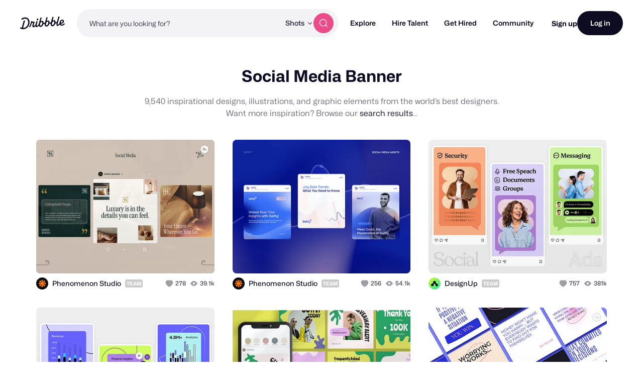

--- FILE ---
content_type: text/html; charset=UTF-8
request_url: https://dribbble.com/tags/social_media_banner
body_size: 1801
content:
<!DOCTYPE html>
<html lang="en">
<head>
    <meta charset="utf-8">
    <meta name="viewport" content="width=device-width, initial-scale=1">
    <title></title>
    <style>
        body {
            font-family: "Arial";
        }
    </style>
    <script type="text/javascript">
    window.awsWafCookieDomainList = [];
    window.gokuProps = {
"key":"AQIDAHjcYu/GjX+QlghicBgQ/[base64]",
          "iv":"CgAGzjMhhgAAI/Wv",
          "context":"DK++BsH90ZhKHBB9Djl2KNXW2KxK/zPyqUinQ+hkiPLFCLHPl+WanUPpMeINlvzYgIDj6UG9+US/vNPn1FSgs0W14TXUQbjCygXenSrjLhxPgd7h3xTRYqgBfa/VvLeUUwOd1900jZm19IzaluRxq03sK6DvQwBJsB04Mrly+ZspL21X3mOzG9Gr4Eov9ZTm7OYNJap6TP5T2F5L1I4A3wmFudkRM+HmTziouST/rXrkG4rDyRW19fzb5PVy7OWrRyorjHAW/PayE9Hj4BT9f7zr6NdLXzUfdNK660cJMmm1gb3+4LTpy/gNd/pywEtAcOuRfTY+zqYtCh6yM9jwa+1cWreBPByBc4cRw9S1lmETsIfIIbGhq7Xt2J4b0f7Qkw=="
};
    </script>
    <script src="https://043df3d55a9e.947e1d2c.us-east-1.token.awswaf.com/043df3d55a9e/c9933a44d03a/a6adabef7897/challenge.js"></script>
</head>
<body>
    <div id="challenge-container"></div>
    <script type="text/javascript">
        AwsWafIntegration.saveReferrer();
        AwsWafIntegration.checkForceRefresh().then((forceRefresh) => {
            if (forceRefresh) {
                AwsWafIntegration.forceRefreshToken().then(() => {
                    window.location.reload(true);
                });
            } else {
                AwsWafIntegration.getToken().then(() => {
                    window.location.reload(true);
                });
            }
        });
    </script>
    <noscript>
        <h1>JavaScript is disabled</h1>
        In order to continue, we need to verify that you're not a robot.
        This requires JavaScript. Enable JavaScript and then reload the page.
    </noscript>
</body>
</html>

--- FILE ---
content_type: text/css
request_url: https://cdn.dribbble.com/assets/tags/show-critical-016720adf25969663b1d1d2039abfda7a147f56cdde5a23f9c8f9d66735a0aca.css
body_size: 13899
content:
:root{--site-nav-height: 58px;--site-nav-gutter: 16px;--site-nav-search-height: 60px;--site-nav-link-hover-color: #7b7194}@media (min-width: 790px){:root{--site-nav-gutter: 40px;--site-nav-height: 92px;--site-nav-search-height: 56px}}body{padding-top:0}@media (max-width: 1204px){body[data-site-nav-lock-scroll]{overflow:hidden}}@media (min-width: 1205px){.site-nav-medium-screens-only{display:none !important}}@media (max-width: 789px){.site-nav-hide-mobile{display:none !important}}.site-nav{--link-color: #060318;display:-ms-flexbox;display:flex;position:sticky;z-index:var(--zi-header, 9996);top:0;width:100%;-webkit-transition:0.4s opacity ease-in-out;transition:0.4s opacity ease-in-out;-webkit-transition-delay:0.1s;transition-delay:0.1s;color:#060318;font-family:"Mona Sans", "Helvetica Neue", Helvetica, Arial, sans-serif}@media (max-width: 789px){.site-nav{margin-bottom:var(--site-nav-search-height)}}.site-nav--loaded{visibility:visible !important;opacity:1 !important}.site-nav a{text-decoration:none}.site-nav__dark-overlay{content:'';visibility:hidden;position:fixed;z-index:var(--zi-header-behind, 9995);top:0;left:0;width:100%;height:100vh;-webkit-transition:opacity 0.25s ease-in-out, visibility 0.25s;transition:opacity 0.25s ease-in-out, visibility 0.25s;opacity:0;background-color:rgba(0,0,0,0.5)}@media (max-width: 1204px){body[data-site-nav-mobile-menu-open] .site-nav__dark-overlay{visibility:visible;opacity:1}}.site-nav__wrapper{display:-ms-flexbox;display:flex;position:relative;z-index:var(--zi-header, 9996);-webkit-box-sizing:border-box;box-sizing:border-box;-ms-flex-align:center;align-items:center;width:100%;height:var(--site-nav-height);padding:0 var(--site-nav-gutter);-webkit-transition:background-color 0.25s ease-out;transition:background-color 0.25s ease-out;gap:13px}@media (min-width: 1205px){.site-nav__wrapper{gap:16px}}.site-nav__wrapper:before{content:'';display:block;position:absolute;z-index:-1;top:0;left:0;width:100%;height:100%;background-color:#fff}.site-nav__logo{--link-color: #060318;display:-ms-flexbox;display:flex;position:relative;top:-1px;-ms-flex-negative:0;flex-shrink:0;width:89px;color:#060318;aspect-ratio:210 / 59}.site-nav__logo svg{width:100%;height:100%}@media (min-width: 1205px){.site-nav__logo{margin-right:24px}}.site-nav__actions-container{display:-ms-flexbox;display:flex;-ms-flex-align:center;align-items:center;gap:16px;margin-left:auto}.site-nav__share-work,.site-nav__project-brief-cta{--btn-gap: 4px;--drb-tooltip-link-decoration: none;display:none}@media (min-width: 1350px){.site-nav__share-work,.site-nav__project-brief-cta{display:-ms-inline-flexbox;display:inline-flex}}.site-nav__go-pro-btn{font-family:"Mona Sans", "Helvetica Neue", Helvetica, Arial, sans-serif;font-size:14px;font-weight:700;line-height:17px;display:none;-ms-flex-align:center;align-items:center}.site-nav__go-pro-btn:link,.site-nav__go-pro-btn:visited{color:#fff !important;text-decoration:none}@media (min-width: 1445px){.site-nav__go-pro-btn{display:-ms-inline-flexbox;display:inline-flex}}.site-nav__signup{font-family:"Mona Sans", "Helvetica Neue", Helvetica, Arial, sans-serif;font-size:14px;font-weight:700;line-height:17px;color:inherit;white-space:nowrap}.site-nav__signup:hover{color:var(--site-nav-link-hover-color)}@media (max-width: 789px){.site-nav__login{--btn-height: 40px}}.site-nav-burger{--burger-padding: 6px;display:grid;-webkit-box-sizing:content-box;box-sizing:content-box;grid-template-columns:1fr;-ms-flex-negative:0;flex-shrink:0;-ms-flex-order:-10;order:-10;width:24px;margin:0 0 0 calc(-1 * var(--burger-padding));padding:var(--burger-padding);border:none;background:none;cursor:pointer;gap:4px}@media (min-width: 1205px){.site-nav-burger{display:none}}.site-nav-burger>*{width:100%;height:3px;-webkit-transform:translate3d(0, 0, 0);transform:translate3d(0, 0, 0);-webkit-transform-origin:0% 0px;-ms-transform-origin:0% 0px;transform-origin:0% 0px;-webkit-transition:0.2s cubic-bezier(0.34, 1.56, 0.64, 1);transition:0.2s cubic-bezier(0.34, 1.56, 0.64, 1);border-radius:9999999px;opacity:1;background-color:#060318}.site-nav-burger>*:nth-child(2){width:74%}.site-nav-burger>*:nth-child(3){width:50%}body[data-site-nav-mobile-menu-open] .site-nav-burger :nth-child(1){-webkit-transform:rotate(45deg) translate3d(0px, -3px, 0);transform:rotate(45deg) translate3d(0px, -3px, 0)}body[data-site-nav-mobile-menu-open] .site-nav-burger :nth-child(2){width:0;opacity:0}body[data-site-nav-mobile-menu-open] .site-nav-burger :nth-child(3){width:100%;-webkit-transform:rotate(-45deg) translate3d(0, 0, 0);transform:rotate(-45deg) translate3d(0, 0, 0)}.site-nav-main{--site-nav-main-gap: 32px;white-space:nowrap}@media (max-width: 1204px){.site-nav-main{visibility:hidden;position:fixed;top:var(--site-nav-height);right:0;width:100%;-webkit-transition:opacity 0.25s ease-out, visibility 0.25s ease-out;transition:opacity 0.25s ease-out, visibility 0.25s ease-out;opacity:0}body[data-site-nav-mobile-menu-open] .site-nav-main{visibility:visible;opacity:1}}@media (min-width: 1205px){.site-nav-main{margin-left:24px}}@media (max-width: 1204px){.site-nav-main__wrapper{position:relative;z-index:var(--zi-header, 9996);-webkit-box-sizing:border-box;box-sizing:border-box;max-height:calc(100vh - var(--site-nav-height));padding:32px;overflow-y:scroll;border-top:1px solid #e7e7e9;background-color:#fff;-webkit-overflow-scrolling:touch}}.site-nav-main__list{display:-ms-flexbox;display:flex;-ms-flex-direction:column;flex-direction:column;-ms-flex-align:start;align-items:flex-start;margin:0;padding:0}@media (min-width: 1205px){.site-nav-main__list{-ms-flex-direction:row;flex-direction:row;-ms-flex-align:center;align-items:center}}.site-nav-main__item{display:-ms-flexbox;display:flex;position:relative;-ms-flex-align:center;align-items:center;color:#060318;line-height:1}.site-nav-main__item:first-child{margin:calc(-1 * (var(--site-nav-main-gap) / 2)) 0 0 0}@media (min-width: 1205px){.site-nav-main__item:first-child{margin:0 0 0 calc(-1 * (var(--site-nav-main-gap) / 2))}}@media (max-width: 1204px){.site-nav-main__item{-ms-flex-direction:column;flex-direction:column;-ms-flex-align:start;align-items:flex-start;width:100%;-webkit-transform:translateX(-30px);-ms-transform:translateX(-30px);transform:translateX(-30px);-webkit-transition:-webkit-transform 0.3s cubic-bezier(0.34, 1.56, 0.64, 1);transition:-webkit-transform 0.3s cubic-bezier(0.34, 1.56, 0.64, 1);transition:transform 0.3s cubic-bezier(0.34, 1.56, 0.64, 1);transition:transform 0.3s cubic-bezier(0.34, 1.56, 0.64, 1), -webkit-transform 0.3s cubic-bezier(0.34, 1.56, 0.64, 1)}.site-nav-main__item:nth-child(1){-webkit-transition-delay:0s;transition-delay:0s}.site-nav-main__item:nth-child(2){-webkit-transition-delay:0.03s;transition-delay:0.03s}.site-nav-main__item:nth-child(3){-webkit-transition-delay:0.06s;transition-delay:0.06s}.site-nav-main__item:nth-child(4){-webkit-transition-delay:0.09s;transition-delay:0.09s}.site-nav-main__item:nth-child(5){-webkit-transition-delay:0.12s;transition-delay:0.12s}.site-nav-main__item:nth-child(6){-webkit-transition-delay:0.15s;transition-delay:0.15s}.site-nav-main__item:nth-child(7){-webkit-transition-delay:0.18s;transition-delay:0.18s}.site-nav-main__item:nth-child(8){-webkit-transition-delay:0.21s;transition-delay:0.21s}.site-nav-main__item:nth-child(9){-webkit-transition-delay:0.24s;transition-delay:0.24s}.site-nav-main__item:nth-child(10){-webkit-transition-delay:0.27s;transition-delay:0.27s}.site-nav-main__item:nth-child(11){-webkit-transition-delay:0.3s;transition-delay:0.3s}.site-nav-main__item:nth-child(12){-webkit-transition-delay:0.33s;transition-delay:0.33s}.site-nav-main__item:nth-child(13){-webkit-transition-delay:0.36s;transition-delay:0.36s}.site-nav-main__item:nth-child(14){-webkit-transition-delay:0.39s;transition-delay:0.39s}.site-nav-main__item:nth-child(15){-webkit-transition-delay:0.42s;transition-delay:0.42s}.site-nav-main__item:nth-child(16){-webkit-transition-delay:0.45s;transition-delay:0.45s}body[data-site-nav-mobile-menu-open] .site-nav-main__item{-webkit-transform:translateX(0);-ms-transform:translateX(0);transform:translateX(0)}}@media (prefers-reduced-motion){.site-nav-main__item{-webkit-transform:translateX(0);-ms-transform:translateX(0);transform:translateX(0);-webkit-transition:none;transition:none}}.site-nav-main__item:has(.site-nav-sub)>.site-nav-main__link:after{content:'';display:inline-block;width:9px;height:8px;margin-left:6px;background-image:url("data:image/svg+xml,%3Csvg xmlns='http://www.w3.org/2000/svg' width='10' height='9' viewBox='0 0 10 9' fill='none'%3E%3Cpath d='M8.5 2.5L4.92667 6.073C4.90348 6.09622 4.87594 6.11464 4.84563 6.12721C4.81531 6.13978 4.78282 6.14625 4.75 6.14625C4.71718 6.14625 4.68469 6.13978 4.65437 6.12721C4.62406 6.11464 4.59652 6.09622 4.57333 6.073L1 2.5' stroke='%230D0C22' stroke-width='1.5' stroke-linecap='round' stroke-linejoin='round'/%3E%3C/svg%3E");background-repeat:no-repeat;background-position:center;background-size:100%}@media (max-width: 1204px){.site-nav-main__item:has([data-expanded])>.site-nav-main__link:after{-webkit-transform:rotate(180deg);-ms-transform:rotate(180deg);transform:rotate(180deg)}}.site-nav-main__link{--link-transition: none;--link-color: #060318;display:-ms-inline-flexbox;display:inline-flex;-ms-flex-align:center;align-items:center;padding:calc(var(--site-nav-main-gap) / 2) 0;font-size:18px;font-weight:700;line-height:22px}@media (min-width: 1205px){.site-nav-main__link{padding:0 calc(var(--site-nav-main-gap) / 2);font-size:14px;font-weight:600;line-height:30px}}.site-nav-main__link:visited,.site-nav-main__link:link{color:var(--link-color)}@media (hover: hover){.site-nav-main__link:hover{color:var(--site-nav-link-hover-color)}}.site-nav-main__link--pink{--link-color: #ea4c89}.site-nav-sub{--site-nav-sub-gap: 24px;display:-ms-flexbox;display:flex;right:var(--site-nav-sub-right-offset, 0);-ms-flex-direction:column;flex-direction:column;padding:0;background:#fff;list-style:none}@media (min-width: 1205px){.site-nav-sub--wide-format{display:grid;grid-template-columns:minmax(auto, 320px);grid-template-rows:76px;padding:12px 24px 24px}.site-nav-sub--wide-format .site-nav-sub__divider{display:block;grid-column:span 2}}@media (max-width: 1204px){.site-nav-sub{--site-nav-sub-gap: 32px;width:100%;height:0;overflow:hidden;-webkit-transition:height 0.35s cubic-bezier(0.87, 0, 0.13, 1);transition:height 0.35s cubic-bezier(0.87, 0, 0.13, 1)}}@media (min-width: 1205px){.site-nav-sub{height:auto !important}}@media (min-width: 1205px){.site-nav-sub{--site-sub-nav-offset: 18px;visibility:hidden;position:absolute;z-index:var(--zi-header, 9996);top:100%;-webkit-box-sizing:border-box;box-sizing:border-box;width:-webkit-fit-content;width:-moz-fit-content;width:fit-content;min-width:230px;margin-top:var(--site-sub-nav-offset);padding:24px;-webkit-transform:translateX(0) translateY(-10px);-ms-transform:translateX(0) translateY(-10px);transform:translateX(0) translateY(-10px);-webkit-transition:opacity 0.2s ease-in-out 0.05s, visibility 0.2s ease-in-out 0.05s, -webkit-transform 0.3s cubic-bezier(0.34, 1.56, 0.64, 1) 0.45s;transition:opacity 0.2s ease-in-out 0.05s, visibility 0.2s ease-in-out 0.05s, -webkit-transform 0.3s cubic-bezier(0.34, 1.56, 0.64, 1) 0.45s;transition:opacity 0.2s ease-in-out 0.05s, visibility 0.2s ease-in-out 0.05s, transform 0.3s cubic-bezier(0.34, 1.56, 0.64, 1) 0.45s;transition:opacity 0.2s ease-in-out 0.05s, visibility 0.2s ease-in-out 0.05s, transform 0.3s cubic-bezier(0.34, 1.56, 0.64, 1) 0.45s, -webkit-transform 0.3s cubic-bezier(0.34, 1.56, 0.64, 1) 0.45s;border:1px solid rgba(231,231,233,0.5);border-radius:8px;opacity:0;-webkit-box-shadow:0px 15px 50px 0px rgba(27,32,50,0.1);box-shadow:0px 15px 50px 0px rgba(27,32,50,0.1)}.site-nav-sub:before{content:'';position:absolute;top:0;left:0;width:100%;height:var(--site-sub-nav-offset);-webkit-transform:translateY(-100%);-ms-transform:translateY(-100%);transform:translateY(-100%)}:hover>.site-nav-sub,.site-nav-sub:hover,.site-nav-sub:focus-within{visibility:visible;-webkit-transform:translateX(0) translateY(0);-ms-transform:translateX(0) translateY(0);transform:translateX(0) translateY(0);-webkit-transition:opacity 0.2s ease-in-out 0.05s, visibility 0.2s ease-in-out 0.05s, -webkit-transform 0.3s cubic-bezier(0.34, 1.56, 0.64, 1) 0.05s;transition:opacity 0.2s ease-in-out 0.05s, visibility 0.2s ease-in-out 0.05s, -webkit-transform 0.3s cubic-bezier(0.34, 1.56, 0.64, 1) 0.05s;transition:opacity 0.2s ease-in-out 0.05s, visibility 0.2s ease-in-out 0.05s, transform 0.3s cubic-bezier(0.34, 1.56, 0.64, 1) 0.05s;transition:opacity 0.2s ease-in-out 0.05s, visibility 0.2s ease-in-out 0.05s, transform 0.3s cubic-bezier(0.34, 1.56, 0.64, 1) 0.05s, -webkit-transform 0.3s cubic-bezier(0.34, 1.56, 0.64, 1) 0.05s;opacity:1}:focus-visible+.site-nav-sub{visibility:visible;-webkit-transform:translateX(0) translateY(0);-ms-transform:translateX(0) translateY(0);transform:translateX(0) translateY(0);-webkit-transition:opacity 0.2s ease-in-out 0.05s, visibility 0.2s ease-in-out 0.05s, -webkit-transform 0.3s cubic-bezier(0.34, 1.56, 0.64, 1) 0.05s;transition:opacity 0.2s ease-in-out 0.05s, visibility 0.2s ease-in-out 0.05s, -webkit-transform 0.3s cubic-bezier(0.34, 1.56, 0.64, 1) 0.05s;transition:opacity 0.2s ease-in-out 0.05s, visibility 0.2s ease-in-out 0.05s, transform 0.3s cubic-bezier(0.34, 1.56, 0.64, 1) 0.05s;transition:opacity 0.2s ease-in-out 0.05s, visibility 0.2s ease-in-out 0.05s, transform 0.3s cubic-bezier(0.34, 1.56, 0.64, 1) 0.05s, -webkit-transform 0.3s cubic-bezier(0.34, 1.56, 0.64, 1) 0.05s;opacity:1}}.site-nav-sub__item{grid-column:var(--site-nav-sub-item-column);grid-row:var(--site-nav-sub-item-row);-ms-flex-order:var(--site-nav-sub-item-order, 0);order:var(--site-nav-sub-item-order, 0)}@media (min-width: 1205px){.site-nav-sub__item{--site-nav-sub-gap: 0;--site-nav-link-hover-color: initial;-ms-flex-order:0;order:0;border-radius:8px}.site-nav-sub__item:not(.site-nav-sub__item--no-hover-bg):hover{background-color:#faf9fb}}.site-nav-sub__content-wrapper{display:grid;grid-template-columns:1fr auto;padding:var(--site-nav-sub-content-padding, 0 0);gap:8px}@media (min-width: 1205px){.site-nav-sub__content-wrapper{--site-nav-sub-content-padding: 16px 16px}}.site-nav-sub__content-wrapper>svg{margin-left:var(--site-nav-sub-svg-offset, 0)}.site-nav-sub__text-content{display:-ms-flexbox;display:flex;-ms-flex-direction:column;flex-direction:column;gap:var(--subnav-text-content-gap, 10px)}.site-nav-sub__title{--link-color: #060318;font-family:"Mona Sans", "Helvetica Neue", Helvetica, Arial, sans-serif;font-size:14px;font-weight:600;line-height:normal;display:-ms-inline-flexbox;display:inline-flex;-ms-flex-align:center;align-items:center;color:#060318;gap:8px}.site-nav-sub__description{font-family:"Mona Sans", "Helvetica Neue", Helvetica, Arial, sans-serif;font-size:14px;font-weight:400;line-height:17px;color:#524b63}.site-nav-sub__learn-more{--link-color: #655c7a;font-family:"Mona Sans", "Helvetica Neue", Helvetica, Arial, sans-serif;font-size:14px;font-weight:400;line-height:17px;display:-ms-flexbox;display:flex;-ms-flex-align:center;align-items:center;padding:0 0 12px;color:#655c7a;gap:8px}@media (min-width: 1205px){.site-nav-sub__learn-more{--site-nav-sub-gap: 0;padding:0 16px}}.site-nav-sub__learn-more svg{min-width:18px;height:18px;color:#0d0c22}.site-nav-sub__learn-more:last-child{margin-top:4px}.site-nav-sub__social-links{display:-ms-flexbox;display:flex;-ms-flex-align:center;align-items:center;gap:16px;margin-left:12px}.site-nav-sub__link{--link-transition: none;--link-color: #060318;display:-ms-inline-flexbox;display:inline-flex;-ms-flex-align:center;align-items:center;width:100%;padding:calc(var(--site-nav-sub-gap) / 2) 0;color:#060318;font-size:14px;font-weight:400;line-height:17px;gap:8px}@media (hover: hover){.site-nav-sub__link:hover{color:var(--site-nav-link-hover-color)}}@media (min-width: 1205px){:first-child>.site-nav-sub__link{padding-top:0}}.site-nav-sub__link--bold{font-weight:600}@media (max-width: 1204px){.site-nav-sub__link--bold{font-size:16px}}.site-nav-sub__link svg{width:var(--site-nav-sub-icon-size, 20px);height:var(--site-nav-sub-icon-size, 20px)}.site-nav-sub__divider{width:100%;padding:calc(var(--site-nav-sub-gap) / 2) 0}.site-nav-sub__divider:after{content:'';display:block;width:100%;height:1px;background-color:#d8d6d5}.site-nav-sub__pro-badge{height:18px;margin-left:-3px;padding:0 5px;font-size:10px}a:hover .site-nav-sub__pro-badge{background-color:var(--site-nav-link-hover-color)}.site-nav-search{position:relative;-webkit-box-sizing:border-box;box-sizing:border-box;-ms-flex:1;flex:1;height:var(--site-search-height, var(--site-nav-search-height));background-color:#fff}@media (min-width: 790px){.site-nav-search--nav{max-width:520px}}@media (max-width: 789px){.site-nav-search--nav{position:absolute;z-index:-2;bottom:1px;left:0;width:100%;padding:3px var(--site-nav-gutter) 7px;-webkit-transform:translateY(100%);-ms-transform:translateY(100%);transform:translateY(100%);-webkit-transition:0.4s cubic-bezier(0.87, 0, 0.13, 1);transition:0.4s cubic-bezier(0.87, 0, 0.13, 1);opacity:1;pointer-events:initial}body[data-site-nav-scrolled]:not([data-site-nav-search-open]) .site-nav-search--nav{-webkit-transform:translateY(85%);-ms-transform:translateY(85%);transform:translateY(85%);opacity:0;pointer-events:none}}.site-nav-search--home-hero [data-site-nav-search-type]{display:none}.site-nav-search__wrapper{display:-ms-inline-flexbox;display:inline-flex;-webkit-box-sizing:border-box;box-sizing:border-box;-ms-flex-align:center;align-items:center;width:100%;height:100%;padding:0 6px 0 0;-webkit-transition:all 0.2s cubic-bezier(0.34, 1.56, 0.64, 1);transition:all 0.2s cubic-bezier(0.34, 1.56, 0.64, 1);-webkit-transition-property:background-color;transition-property:background-color;border:1px solid var(--site-search-initial-border-color, transparent);border-radius:9999999px;outline:3px solid transparent;outline-offset:-3px;background-color:var(--site-search-initial-bg-color, #f3f3f6);gap:12px}@media (min-width: 790px){.site-nav-search__wrapper{padding:0 8px 0 0}}@media (hover: hover){.site-nav-search__wrapper:hover{outline-color:#faebf9;background-color:#fff}}.site-nav-search__wrapper:has(.site-nav-search__input:focus){border-color:transparent;outline-color:#faebf9;background-color:#fff}.site-nav-search__wrapper drb-clearable-input{width:100%;height:100%}.site-nav-search__input{-ms-flex:1;flex:1;width:100%;height:100% !important;margin:0 !important;padding:0 0 0 16px !important;border:none !important;outline:none;background:transparent !important;-webkit-box-shadow:none !important;box-shadow:none !important;color:#060318 !important;font-family:"Mona Sans", "Helvetica Neue", Helvetica, Arial, sans-serif;font-size:var(--site-search-font-size, 16px) !important;font-weight:400 !important;line-height:1;text-overflow:ellipsis}@media (min-width: 790px){.site-nav-search__input{padding:0 0 0 24px !important;font-size:14px !important}}.site-nav-search__input::-webkit-input-placeholder{opacity:1;color:#3a3546 !important;font-size:var(--site-search-placeholder-size, 14px) !important}.site-nav-search__input::-moz-placeholder{opacity:1;color:#3a3546 !important;font-size:var(--site-search-placeholder-size, 14px) !important}.site-nav-search__input:-ms-input-placeholder{opacity:1;color:#3a3546 !important;font-size:var(--site-search-placeholder-size, 14px) !important}.site-nav-search__input::-ms-input-placeholder{opacity:1;color:#3a3546 !important;font-size:var(--site-search-placeholder-size, 14px) !important}.site-nav-search__input::placeholder{opacity:1;color:#3a3546 !important;font-size:var(--site-search-placeholder-size, 14px) !important}.site-nav-search__btn{--btn-icon-size: 20px}.site-nav-search__dropdown-trigger{-ms-flex-negative:0;flex-shrink:0;-webkit-transition:none;transition:none;color:#3a3546;font-size:14px;font-weight:600}@media (hover: hover){.site-nav-search__dropdown-trigger:hover{color:#7b7194}}.site-nav-search [data-nav-autocomplete-panel-container] [data-nav-autocomplete-container]{-ms-flex:1;flex:1;height:100%;overflow:hidden;font-family:"Mona Sans", "Helvetica Neue", Helvetica, Arial, sans-serif}.site-nav-search [data-nav-autocomplete-panel-container] .aa-Autocomplete{height:100%}.site-nav-search [data-nav-autocomplete-panel-container] .aa-Form{height:100%;border:none;border-radius:0;background-color:transparent}.site-nav-search [data-nav-autocomplete-panel-container] .aa-Form:focus-within{outline:none;-webkit-box-shadow:none;box-shadow:none}.site-nav-search [data-nav-autocomplete-panel-container] .aa-InputWrapper{height:100%}.site-nav-search [data-nav-autocomplete-panel-container] .aa-InputWrapperPrefix{display:none}.site-nav-search [data-nav-autocomplete-panel-container] .aa-ClearButton{margin-right:-12px}.site-nav-search [data-nav-autocomplete-panel-container] .aa-Item{--aa-icon-color-rgb: #060318;--aa-icon-size: 15px;--aa-action-icon-size: 16px;border-radius:6px}.site-nav-search [data-nav-autocomplete-panel-container] .aa-Item[aria-selected='true']{background-color:#f3f3f6}.site-nav-search [data-nav-autocomplete-panel-container] .aa-ItemContentTitle{font-family:"Mona Sans", "Helvetica Neue", Helvetica, Arial, sans-serif;font-size:14px;font-weight:400;line-height:17px}.site-nav-search [data-nav-autocomplete-panel-container] .aa-Panel{z-index:var(--zi-header, 9996);top:100% !important;left:0 !important;width:100% !important;border-radius:8px;-webkit-box-shadow:0px 15px 50px 0px rgba(0,0,0,0.1);box-shadow:0px 15px 50px 0px rgba(0,0,0,0.1)}body[data-site-nav-hide-search='false'] [data-home-search-form] .site-nav-search [data-nav-autocomplete-panel-container] .aa-Panel{display:none}.site-nav-search [data-nav-autocomplete-panel-container] .aa-ItemActionButton:not([title='Remove this search']){display:none}.site-nav-search [data-nav-autocomplete-panel-container] .aa-DetachedSearchButtonIcon{display:none}.site-nav-search [data-nav-autocomplete-panel-container] .aa-DetachedSearchButtonPlaceholder{opacity:1;color:#3a3546;font-size:14px}@media (hover: hover){.site-nav-search [data-nav-autocomplete-panel-container]:not(:hover):not(:focus-within) .aa-ClearButton{display:none}}@media (hover: none){.site-nav-search [data-nav-autocomplete-panel-container]:not(:focus-within) .aa-ClearButton{display:none}}.aa-DetachedOverlay{--aa-panel-border-color-rgb: #d8d6d5}.aa-DetachedOverlay .aa-SubmitButton{display:none}.aa-DetachedOverlay .aa-Form{border:2px solid #faebf9 !important;border-radius:9999999px;-webkit-box-shadow:none !important;box-shadow:none !important}.aa-DetachedOverlay .aa-Input{position:relative;top:1px}.aa-DetachedOverlay .aa-Item{--aa-icon-color-rgb: #060318;--aa-icon-size: 15px;--aa-action-icon-size: 16px;border-radius:6px}.aa-DetachedOverlay .aa-Item[aria-selected='true']{background-color:#f3f3f6}.aa-DetachedOverlay .aa-ItemContent{gap:7px}.site-nav-icon-actions{--site-nav-icon-action-padding: 8px;display:-ms-flexbox;display:flex;-ms-flex-align:center;align-items:center}@media (min-width: 790px){.site-nav-icon-actions{--site-nav-icon-action-padding: 14px}}.site-nav-icon-actions__popover-container{position:relative}.site-nav-icon-actions__item{--link-transition: none;display:-ms-inline-flexbox;display:inline-flex;-webkit-box-sizing:content-box;box-sizing:content-box;width:24px;height:24px;margin:0;padding:var(--site-nav-icon-action-padding);-webkit-transition:var(--link-transition);transition:var(--link-transition);border:none;background:none;color:inherit;cursor:pointer;-webkit-appearance:none;-moz-appearance:none;appearance:none}@media (hover: hover){.site-nav-icon-actions__item:hover{color:var(--site-nav-link-hover-color)}}.site-nav-icon-actions__item[data-site-nav-search-btn]{--link-transition: 0.3s cubic-bezier(0.87, 0, 0.13, 1);visibility:hidden;opacity:0}@media (min-width: 790px){.site-nav-icon-actions__item[data-site-nav-search-btn]{display:none}}body[data-site-nav-scrolled] .site-nav-icon-actions__item[data-site-nav-search-btn]{visibility:visible;opacity:1}.site-nav-icon-actions__item--unread{position:relative}.site-nav-icon-actions__item--unread:after{content:'';display:block;position:absolute;top:calc(var(--site-nav-icon-action-padding) - 1px);right:calc(var(--site-nav-icon-action-padding) - 3px);width:8px;height:8px;border:2px solid #fff;border-radius:9999999px;background-color:#ea4c89}.site-nav-icon-actions__item svg{width:100%;height:100%}.site-nav-user{display:-ms-flexbox;display:flex;position:relative;-ms-flex-align:center;align-items:center}.site-nav-user__avatar-link{--avatar-size: 42px;display:-ms-inline-flexbox;display:inline-flex;width:var(--avatar-size);height:var(--avatar-size);-webkit-transition:-webkit-filter 0.15s cubic-bezier(0.32, 0, 0.59, 0.03);transition:-webkit-filter 0.15s cubic-bezier(0.32, 0, 0.59, 0.03);transition:filter 0.15s cubic-bezier(0.32, 0, 0.59, 0.03);transition:filter 0.15s cubic-bezier(0.32, 0, 0.59, 0.03),-webkit-filter 0.15s cubic-bezier(0.32, 0, 0.59, 0.03);-webkit-filter:brightness(100%);filter:brightness(100%)}@media (hover: hover){.site-nav-user__avatar-link:hover{-webkit-filter:brightness(105%);filter:brightness(105%)}}.site-nav-popover{visibility:hidden;position:fixed;top:var(--site-nav-height);right:0;width:100%;-webkit-transform:translateX(0px) translateY(0);-ms-transform:translateX(0px) translateY(0);transform:translateX(0px) translateY(0);-webkit-transition:opacity 0.3s ease-in-out,visibility 0.3s ease-in-out,-webkit-transform 0.3s cubic-bezier(0.34, 1.56, 0.64, 1);transition:opacity 0.3s ease-in-out,visibility 0.3s ease-in-out,-webkit-transform 0.3s cubic-bezier(0.34, 1.56, 0.64, 1);transition:opacity 0.3s ease-in-out,visibility 0.3s ease-in-out,transform 0.3s cubic-bezier(0.34, 1.56, 0.64, 1);transition:opacity 0.3s ease-in-out,visibility 0.3s ease-in-out,transform 0.3s cubic-bezier(0.34, 1.56, 0.64, 1),-webkit-transform 0.3s cubic-bezier(0.34, 1.56, 0.64, 1);opacity:0;pointer-events:none}@media (hover: hover){.site-nav-popover{pointer-events:initial}}.site-nav-popover:before{content:'';position:fixed;z-index:var(--zi-header-behind);top:0;left:0;width:100%;height:100vh;background-color:rgba(0,0,0,0.5)}@media (min-width: 790px){.site-nav-popover{position:absolute;top:100%;width:var(--site-nav-popover-width, 320px);padding-top:var(--site-nav-popover-offset, 0px);-webkit-transform:translateX(0) translateY(-10px);-ms-transform:translateX(0) translateY(-10px);transform:translateX(0) translateY(-10px);-webkit-transition:opacity 0.3s ease-in-out 0.15s, visibility 0.3s ease-in-out 0.15s, -webkit-transform 0.3s cubic-bezier(0.34, 1.56, 0.64, 1) 0.45s;transition:opacity 0.3s ease-in-out 0.15s, visibility 0.3s ease-in-out 0.15s, -webkit-transform 0.3s cubic-bezier(0.34, 1.56, 0.64, 1) 0.45s;transition:opacity 0.3s ease-in-out 0.15s, visibility 0.3s ease-in-out 0.15s, transform 0.3s cubic-bezier(0.34, 1.56, 0.64, 1) 0.45s;transition:opacity 0.3s ease-in-out 0.15s, visibility 0.3s ease-in-out 0.15s, transform 0.3s cubic-bezier(0.34, 1.56, 0.64, 1) 0.45s, -webkit-transform 0.3s cubic-bezier(0.34, 1.56, 0.64, 1) 0.45s}.site-nav-popover:before{display:none}:hover>.site-nav-popover,.site-nav-popover:hover,.site-nav-popover:focus-within{visibility:visible;-webkit-transform:translateX(0) translateY(0);-ms-transform:translateX(0) translateY(0);transform:translateX(0) translateY(0);-webkit-transition:opacity 0.3s ease-in-out 0.15s, visibility 0.3s ease-in-out 0.15s, -webkit-transform 0.3s cubic-bezier(0.34, 1.56, 0.64, 1) 0.15s;transition:opacity 0.3s ease-in-out 0.15s, visibility 0.3s ease-in-out 0.15s, -webkit-transform 0.3s cubic-bezier(0.34, 1.56, 0.64, 1) 0.15s;transition:opacity 0.3s ease-in-out 0.15s, visibility 0.3s ease-in-out 0.15s, transform 0.3s cubic-bezier(0.34, 1.56, 0.64, 1) 0.15s;transition:opacity 0.3s ease-in-out 0.15s, visibility 0.3s ease-in-out 0.15s, transform 0.3s cubic-bezier(0.34, 1.56, 0.64, 1) 0.15s, -webkit-transform 0.3s cubic-bezier(0.34, 1.56, 0.64, 1) 0.15s;opacity:1;pointer-events:initial}:focus-visible+.site-nav-popover{visibility:visible;-webkit-transform:translateX(0) translateY(0);-ms-transform:translateX(0) translateY(0);transform:translateX(0) translateY(0);-webkit-transition:opacity 0.3s ease-in-out 0.15s, visibility 0.3s ease-in-out 0.15s, -webkit-transform 0.3s cubic-bezier(0.34, 1.56, 0.64, 1) 0.15s;transition:opacity 0.3s ease-in-out 0.15s, visibility 0.3s ease-in-out 0.15s, -webkit-transform 0.3s cubic-bezier(0.34, 1.56, 0.64, 1) 0.15s;transition:opacity 0.3s ease-in-out 0.15s, visibility 0.3s ease-in-out 0.15s, transform 0.3s cubic-bezier(0.34, 1.56, 0.64, 1) 0.15s;transition:opacity 0.3s ease-in-out 0.15s, visibility 0.3s ease-in-out 0.15s, transform 0.3s cubic-bezier(0.34, 1.56, 0.64, 1) 0.15s, -webkit-transform 0.3s cubic-bezier(0.34, 1.56, 0.64, 1) 0.15s;opacity:1;pointer-events:initial}}@media (prefers-reduced-motion){.site-nav-popover{-webkit-transition:opacity 0.3s ease-in-out, visibility 0.3s ease-in-out;transition:opacity 0.3s ease-in-out, visibility 0.3s ease-in-out}}.site-nav-popover[data-site-nav-popover-toggled]{visibility:visible;-webkit-transform:translateX(0) translateY(0);-ms-transform:translateX(0) translateY(0);transform:translateX(0) translateY(0);opacity:1;pointer-events:initial}.site-nav-popover[data-site-nav-popover-toggled] .site-nav-popover__wrapper{-webkit-transition:border-color 0.3s ease-in-out;transition:border-color 0.3s ease-in-out;border-color:#e7e7e9}.site-nav-popover__wrapper{position:relative;z-index:var(--zi-header-behind, 9995);-webkit-box-sizing:border-box;box-sizing:border-box;width:100%;max-height:calc(100vh - var(--site-nav-height) - 60px);max-height:calc(100dvh - var(--site-nav-height));padding:var(--site-nav-popover-padding, 0);overflow-y:auto;-webkit-transition:border-color 0.1s ease-in-out;transition:border-color 0.1s ease-in-out;border:1px solid #fdfcfb;border-top:1px solid #fff;background-color:#fff;-webkit-box-shadow:0px 15px 50px 0px rgba(27,32,50,0.1);box-shadow:0px 15px 50px 0px rgba(27,32,50,0.1);-webkit-overflow-scrolling:touch}@media (min-width: 790px){.site-nav-popover__wrapper{border:1px solid #f3f3f4;border-radius:8px}}.site-nav-user-menu{--site-nav-user-menu-item-gap: 24px;--site-nav-popover-padding: 24px;--site-nav-popover-offset: 8px;display:-ms-flexbox;display:flex;-ms-flex-direction:column;flex-direction:column;-ms-flex-align:center;align-items:center;-ms-flex-pack:center;justify-content:center;margin-bottom:20px;font-weight:400;text-align:center}.site-nav-user-menu__profile{--avatar-size: 57px;display:-ms-flexbox;display:flex;-ms-flex-direction:column;flex-direction:column;-ms-flex-align:center;align-items:center;-ms-flex-pack:center;justify-content:center;margin-bottom:20px;color:inherit}.site-nav-user-menu__avatar{-webkit-transition:-webkit-filter 0.15s cubic-bezier(0.32, 0, 0.59, 0.03);transition:-webkit-filter 0.15s cubic-bezier(0.32, 0, 0.59, 0.03);transition:filter 0.15s cubic-bezier(0.32, 0, 0.59, 0.03);transition:filter 0.15s cubic-bezier(0.32, 0, 0.59, 0.03),-webkit-filter 0.15s cubic-bezier(0.32, 0, 0.59, 0.03);-webkit-filter:brightness(100%);filter:brightness(100%)}@media (hover: hover){.site-nav-user-menu__avatar:hover{-webkit-filter:brightness(105%);filter:brightness(105%)}}.site-nav-user-menu__name{font-family:"Mona Sans", "Helvetica Neue", Helvetica, Arial, sans-serif;font-size:16px;font-weight:700;line-height:20px;margin-top:8px;white-space:normal}.site-nav-user-menu__menu{display:-ms-flexbox;display:flex;-ms-flex-direction:column;flex-direction:column;margin:calc(var(--site-nav-user-menu-item-gap) / 2) 0 0;padding:0;font-size:15px;line-height:1;list-style:none;text-align:left}@media (max-width: 789px){.site-nav-user-menu__menu{max-width:362px;margin:calc(var(--site-nav-user-menu-item-gap) / 2) auto 0}}.site-nav-user-menu__item{--link-color: #000;--link-color-hover: #565564;display:-ms-inline-flexbox;display:inline-flex;position:relative;width:100%;margin:0;padding:calc(var(--site-nav-user-menu-item-gap) / 2) 0;border:none;background:none;color:#000;font-size:inherit;font-weight:inherit;cursor:pointer;-webkit-appearance:none;-moz-appearance:none;appearance:none}.site-nav-user-menu__item:hover{color:#565564}.site-nav-user-menu__item:last-child{padding-bottom:0}.site-nav-user-menu__item--divided{margin-top:calc(var(--site-nav-user-menu-item-gap) / 2);padding-top:var(--site-nav-user-menu-item-gap);border-top:1px solid #d8d6d5}.site-nav-user-menu__share-work,.site-nav-user-menu__project-brief-cta{margin:0 auto 20px}@media (min-width: 1350px){.site-nav-user-menu__share-work,.site-nav-user-menu__project-brief-cta{display:none}}.share-work-popover{--site-nav-popover-padding: 16px;--site-nav-popover-offset: 8px}.share-work-popover__items{display:-ms-flexbox;display:flex;-ms-flex-direction:column;flex-direction:column;gap:8px}.share-work-popover__item{--link-color: #060318;--link-color-hover: #060318;display:-ms-flexbox;display:flex;-ms-flex-align:center;align-items:center;padding:16px;border-radius:8px;background-color:#f3f3f6;color:#060318;line-height:1;cursor:pointer;gap:16px}.share-work-popover__item:hover{background-color:#ecebf0}.share-work-popover__item svg{width:24px;height:24px}.share-work-popover__item-text{display:-ms-flexbox;display:flex;-ms-flex:1;flex:1;-ms-flex-direction:column;flex-direction:column;gap:3px}.site-nav-sessions{--avatar-size: 26px;--avatar-gap: 4px;--avatar-border-size: 2px;display:-ms-inline-flexbox;display:inline-flex;position:absolute;z-index:2;top:calc(24px - var(--avatar-border-size));right:calc(24px - var(--avatar-border-size));-ms-flex-direction:column;flex-direction:column}.site-nav-sessions__item,.site-nav-sessions__item:visited{--link-transition: 0.4s transform $ease-out-back;display:-ms-flexbox;display:flex;-webkit-box-sizing:border-box;box-sizing:border-box;margin-bottom:var(--avatar-gap);overflow:hidden;-webkit-transform:translateY(var(--site-nav-session-item-translate-y));-ms-transform:translateY(var(--site-nav-session-item-translate-y));transform:translateY(var(--site-nav-session-item-translate-y));-webkit-transition:0.4s -webkit-transform cubic-bezier(0.34, 1.56, 0.64, 1);transition:0.4s -webkit-transform cubic-bezier(0.34, 1.56, 0.64, 1);transition:0.4s transform cubic-bezier(0.34, 1.56, 0.64, 1);transition:0.4s transform cubic-bezier(0.34, 1.56, 0.64, 1),0.4s -webkit-transform cubic-bezier(0.34, 1.56, 0.64, 1);border:var(--avatar-border-size) solid #fff;border-radius:50%}@media (min-width: 790px){.site-nav-sessions__item:nth-child(2),.site-nav-sessions__item:visited:nth-child(2){--site-nav-session-item-translate-y: calc(1 * ((var(--avatar-size) + var(--avatar-gap)) / -2))}.site-nav-sessions__item:nth-child(3),.site-nav-sessions__item:visited:nth-child(3){--site-nav-session-item-translate-y: calc(2 * ((var(--avatar-size) + var(--avatar-gap)) / -2))}.site-nav-sessions__item:nth-child(4),.site-nav-sessions__item:visited:nth-child(4){--site-nav-session-item-translate-y: calc(3 * ((var(--avatar-size) + var(--avatar-gap)) / -2))}.site-nav-sessions__item:nth-child(5),.site-nav-sessions__item:visited:nth-child(5){--site-nav-session-item-translate-y: calc(4 * ((var(--avatar-size) + var(--avatar-gap)) / -2))}.site-nav-sessions__item:nth-child(6),.site-nav-sessions__item:visited:nth-child(6){--site-nav-session-item-translate-y: calc(5 * ((var(--avatar-size) + var(--avatar-gap)) / -2))}.site-nav-sessions__item:nth-child(7),.site-nav-sessions__item:visited:nth-child(7){--site-nav-session-item-translate-y: calc(6 * ((var(--avatar-size) + var(--avatar-gap)) / -2))}.site-nav-sessions__item:nth-child(8),.site-nav-sessions__item:visited:nth-child(8){--site-nav-session-item-translate-y: calc(7 * ((var(--avatar-size) + var(--avatar-gap)) / -2))}.site-nav-sessions__item:nth-child(9),.site-nav-sessions__item:visited:nth-child(9){--site-nav-session-item-translate-y: calc(8 * ((var(--avatar-size) + var(--avatar-gap)) / -2))}.site-nav-sessions__item:nth-child(10),.site-nav-sessions__item:visited:nth-child(10){--site-nav-session-item-translate-y: calc(9 * ((var(--avatar-size) + var(--avatar-gap)) / -2))}:hover>.site-nav-sessions__item,:hover>.site-nav-sessions__item:visited{--site-nav-session-item-translate-y: 0}}.site-nav-stats{display:-ms-flexbox;display:flex;-webkit-box-sizing:border-box;box-sizing:border-box;-ms-flex-direction:column;flex-direction:column;max-width:362px;margin:0 auto;padding:16px;border-radius:10px;background-color:#f3f3f6;color:#000;font-size:14px;font-weight:400;line-height:1;text-align:left}.site-nav-stats__header{font-family:"Mona Sans", "Helvetica Neue", Helvetica, Arial, sans-serif;font-size:16px;font-weight:700;line-height:20px;display:-ms-flexbox;display:flex;-ms-flex-align:center;align-items:center;-ms-flex-pack:justify;justify-content:space-between;margin-bottom:22px;padding-bottom:16px;border-bottom:1px solid #d8d6d5;line-height:1}.site-nav-stats__header-text{font-family:"Mona Sans", "Helvetica Neue", Helvetica, Arial, sans-serif;font-size:14px;font-weight:700;line-height:17px;display:-ms-flexbox;display:flex;-ms-flex-align:center;align-items:center;gap:8px}.site-nav-stats__timeframe{font-family:"Mona Sans", "Helvetica Neue", Helvetica, Arial, sans-serif;font-size:14px;font-weight:400;line-height:17px;color:#7b7194}.site-nav-stats__section{display:-ms-flexbox;display:flex;-ms-flex-direction:column;flex-direction:column;gap:12px}.site-nav-stats__section-label{--badge-padding: 4px 6px;font-family:"Mona Sans", "Helvetica Neue", Helvetica, Arial, sans-serif;font-size:14px;font-weight:700;line-height:17px;display:-ms-flexbox;display:flex;-ms-flex-align:center;align-items:center}.site-nav-stats__section-data{display:grid;grid-template-columns:repeat(3, auto);-ms-flex-align:center;align-items:center;gap:6px}.site-nav-stats__data-item{display:-ms-flexbox;display:flex;-webkit-box-sizing:border-box;box-sizing:border-box;-ms-flex:1;flex:1;-ms-flex-direction:column;flex-direction:column;padding:8px 6px;overflow:hidden;border-radius:4px;background-color:#fff;gap:4px}.site-nav-stats__data-item-label{font-family:"Mona Sans", "Helvetica Neue", Helvetica, Arial, sans-serif;font-size:12px;font-weight:400;line-height:15px;color:#3a3546;font-size:11px}.site-nav-stats__data-value{font-family:"Mona Sans", "Helvetica Neue", Helvetica, Arial, sans-serif;font-size:14px;font-weight:700;line-height:17px;overflow:hidden;text-overflow:ellipsis;white-space:nowrap}.site-nav-stats__view-all,.site-nav-stats__view-all-link{font-family:"Mona Sans", "Helvetica Neue", Helvetica, Arial, sans-serif;font-size:14px;font-weight:700;line-height:17px;display:-ms-inline-flexbox;display:inline-flex;-ms-flex-align:center;align-items:center;width:-webkit-fit-content;width:-moz-fit-content;width:fit-content;margin-top:18px;color:inherit;white-space:nowrap}.site-nav-stats__view-all-link{width:100%;padding-top:16px;border-top:1px solid #d8d6d5}.site-nav-stats__view-all-icon{width:14px;height:14px;margin-left:4px}.site-nav-graph{position:relative;width:100%}.site-nav-graph__svg{width:100%;height:auto;fill:transparent}.site-nav-graph__go-pro{position:absolute;z-index:2;top:50%;left:50%;-webkit-transform:translate(-50%, -60%);-ms-transform:translate(-50%, -60%);transform:translate(-50%, -60%)}.site-nav-graph__go-pro,.site-nav-stats:hover .site-nav-graph__go-pro{visibility:visible;opacity:1}@media (hover: hover){.site-nav-graph__go-pro{visibility:hidden;opacity:0}}.site-nav-graph__container{position:relative;-webkit-transition:0.3s ease-in;transition:0.3s ease-in}.site-nav-graph__container,.site-nav-stats:hover .site-nav-graph__container{-webkit-filter:blur(6.5px);filter:blur(6.5px)}@media (hover: hover){.site-nav-graph__container{-webkit-filter:none;filter:none}}.site-nav-graph__circle{position:absolute;top:calc(65% - 8px);left:calc(14% - 8px);-webkit-box-sizing:content-box;box-sizing:content-box;width:10px;height:10px;border:3px solid #ed7fdf;border-radius:50%;background:#f8f7f4}.site-nav-graph__circle:after{content:'';position:absolute;top:0%;left:0%;width:100%;height:100%;-webkit-animation:graph-pulse 2s infinite;animation:graph-pulse 2s infinite;border-radius:50%;-webkit-box-shadow:0 0 0 0 #ed7fdf;box-shadow:0 0 0 0 #ed7fdf}.site-nav-stat{display:-ms-flexbox;display:flex;-ms-flex-direction:column;flex-direction:column}.site-nav-stat__value{margin-bottom:8px;font-size:16px;font-weight:600}.site-nav-stat__label{color:#9890ac}.preview-popover{--site-nav-popover-width: 412px;--preview-popover-padding: 16px}@media (min-width: 790px){.preview-popover{right:-32px}}.preview-popover__title{-webkit-box-sizing:border-box;box-sizing:border-box;width:100%;padding:var(--preview-popover-padding);font-size:14px;font-weight:700;line-height:24px;text-align:center}.preview-popover__list{width:100%;border-top:1px solid #d8d6d5}.preview-popover__cta-container{display:-ms-flexbox;display:flex;-ms-flex-pack:center;justify-content:center;padding:var(--preview-popover-padding)}.preview-popover-item{font-family:"Mona Sans", "Helvetica Neue", Helvetica, Arial, sans-serif;font-size:14px;font-weight:400;line-height:17px;display:-ms-flexbox;display:flex;-ms-flex-align:center;align-items:center;-ms-flex-pack:center;justify-content:center;width:100%;min-height:83px;border-bottom:1px solid #d8d6d5;background-color:var(--preview-popover-item-bg-color, #fff)}.preview-popover-item--grey{--preview-popover-item-bg-color: rgba(243, 243, 244, 0.4);--preview-popover-item-bg-color-hover: rgba(243, 243, 244, 0.6)}.preview-popover-item--pink{--preview-popover-item-bg-color: #fff5fd;--preview-popover-item-bg-color-hover: #fff2fc}.preview-popover-item__wrapper{display:-ms-flexbox;display:flex;-ms-flex-align:center;align-items:center;width:100%;padding:var(--preview-popover-padding);overflow:hidden;gap:var(--preview-popover-gap, 10px)}.preview-popover-item__avatar-container{--avatar-size: 40px;display:-ms-flexbox;display:flex;-ms-flex-negative:0;flex-shrink:0;-ms-flex-align:center;align-items:center;-ms-flex-pack:center;justify-content:center;width:var(--avatar-size);height:var(--avatar-size)}.preview-popover-item__time{margin-left:auto;color:#6e6d79;font-size:12px;font-weight:500;white-space:nowrap}.preview-popover-item__message-container{display:-ms-flexbox;display:flex;-ms-flex-direction:column;flex-direction:column;width:100%;overflow:hidden;gap:8px}.preview-popover-item__message-user{display:-ms-flexbox;display:flex;-ms-flex-wrap:wrap;flex-wrap:wrap;-ms-flex-align:center;align-items:center;white-space:nowrap;gap:8px}.preview-popover-item__message-header{display:-ms-flexbox;display:flex;-ms-flex-align:center;align-items:center;-ms-flex-pack:justify;justify-content:space-between;gap:8px}.preview-popover-item__message-body{overflow:hidden;color:#3a3546;text-overflow:ellipsis;white-space:nowrap}.preview-popover-item__message-boosted{font-family:"Mona Sans", "Helvetica Neue", Helvetica, Arial, sans-serif;font-size:11px;font-weight:700;line-height:14px;display:-ms-flexbox;display:flex;-ms-flex-align:center;align-items:center;color:#000;gap:4px}.preview-popover-item__message-boosted svg{width:13px;height:13px;padding:3px;border-radius:50%;background-color:#a62ba1;color:#fff}.preview-popover-item__notification-dot{width:6px;height:6px;border-radius:50%;background-color:#ea4c89}a.preview-popover-item{color:#060318;cursor:pointer}a.preview-popover-item:hover{background-color:var(--preview-popover-item-bg-color-hover, rgba(243,243,244,0.3))}body[data-site-nav-hide-search] .site-nav{margin-bottom:0}body[data-site-nav-hide-search] [data-site-nav-search-btn]{--link-transition: none}body[data-site-nav-hide-search='true'] .site-nav{position:relative}body[data-site-nav-hide-search='true'] .site-nav .site-nav-search{display:none}body[data-site-nav-hide-search='true'] .site-nav [data-site-nav-search-btn]{visibility:hidden !important;opacity:0 !important}.alert-banner{display:-ms-flexbox;display:flex;-ms-flex-align:center;align-items:center;gap:16px;padding:var(--alert-banner-padding-y, 18px) var(--alert-banner-padding-x, 24px);overflow:hidden;border:var(--alert-banner-border, 1px solid #f3f3f4);border-radius:var(--alert-banner-radius, 8px);background:var(--alert-banner-bg-color, #fff);-webkit-box-shadow:var(--alert-banner-box-shadow, 0px 1px 10px 0px rgba(18,22,25,0.02));box-shadow:var(--alert-banner-box-shadow, 0px 1px 10px 0px rgba(18,22,25,0.02));color:var(--alert-banner-text-color, inherit)}.alert-banner__icon{min-width:var(--alert-banner-icon-width, 24px);height:var(--alert-banner-icon-height, 24px);color:var(--alert-banner-icon-color, inherit)}.alert-banner__description{font-family:"Mona Sans", "Helvetica Neue", Helvetica, Arial, sans-serif;font-size:14px;font-weight:400;line-height:17px}.alert-banner a{--link-decoration: underline;--link-color: #5761b4;font-weight:700}.alert-banner--info{--alert-banner-text-color: #5761b4;--alert-banner-bg-color: #f8f8fc;--alert-banner-icon-color: #5761b4;--alert-banner-cta-icon-color: #d86ad4}.alert-banner--grey{--alert-banner-text-color: #7b7194;--alert-banner-bg-color: #f3f3f6;--alert-banner-icon-color: #7b7194;--alert-banner-cta-icon-color: #7b7194}:root{--btn-bg-color: #0d0c22;--btn-bg-color-hover: #3d3d4e;--btn-text-color: #fff;--btn-text-color-hover: #fff;--btn-border-color: var(--btn-bg-color);--btn-border-color-hover: var(--btn-bg-color-hover);--btn-height: 40px;--btn-padding: 20px;--btn-font-size: 13px;--btn-icon-size: 16px}.btn2{display:-ms-inline-flexbox;display:inline-flex;position:relative;-webkit-box-sizing:border-box;box-sizing:border-box;-ms-flex-negative:0;flex-shrink:0;-ms-flex-align:center;align-items:center;-ms-flex-pack:center;justify-content:center;overflow:hidden}.btn2,a.btn2{width:var(--btn-width, -webkit-min-content);width:var(--btn-width, -moz-min-content);width:var(--btn-width, min-content);height:var(--btn-height);padding:0 var(--btn-padding);-webkit-transition:0.05s cubic-bezier(0.32, 0, 0.59, 0.03);transition:0.05s cubic-bezier(0.32, 0, 0.59, 0.03);-webkit-transition-property:color, background-color, border, border-radius;transition-property:color, background-color, border, border-radius;border:var(--btn-border-width, 1.5px) solid var(--btn-border-color, var(--btn-bg-color));border-radius:var(--btn-border-radius, 9999999px);background-color:var(--btn-bg-color);color:var(--btn-text-color);font-family:inherit;font-size:var(--btn-font-size);font-weight:var(--btn-font-weight, 600);-webkit-font-feature-settings:'ss01';font-feature-settings:'ss01';line-height:1;text-decoration:none;white-space:nowrap;cursor:pointer;gap:var(--btn-gap, 8px)}.btn2:before{content:'';visibility:var(--btn-loading-visibility, hidden);position:absolute;z-index:2;top:0;left:0;width:100%;height:100%;opacity:var(--btn-loading-opacity, 0);background-color:var(--btn-bg-color);pointer-events:none}.btn2:after{content:'';display:-ms-flexbox;display:flex;visibility:var(--btn-loading-visibility, hidden);position:absolute;z-index:2;top:calc(50% - (var(--btn-icon-size) / 2));left:calc(50% - (var(--btn-icon-size) / 2));-webkit-box-sizing:border-box;box-sizing:border-box;width:var(--btn-icon-size);height:var(--btn-icon-size);-webkit-animation:loading-spin-animation 0.35s infinite linear;animation:loading-spin-animation 0.35s infinite linear;border:1px solid var(--btn-text-color);border-radius:50%;border-top-color:transparent;border-right-color:transparent;opacity:var(--btn-loading-opacity, 0);pointer-events:none}.btn2 svg{width:var(--btn-icon-width, var(--btn-icon-size));height:var(--btn-icon-height, var(--btn-icon-size));-webkit-transition:inherit;transition:inherit;color:var(--btn-icon-color, var(--btn-text-color))}.btn2[disabled]{opacity:0.6;cursor:not-allowed}@media (hover: hover){.btn2:hover:not([disabled]),.btn2:focus-visible:not([disabled]){border-color:var(--btn-border-color-hover, var(--btn-bg-color-hover));background-color:var(--btn-bg-color-hover, var(--btn-bg-color));color:var(--btn-text-color-hover, var(--btn-text-color))}.btn2:hover:not([disabled]) svg,.btn2:focus-visible:not([disabled]) svg{color:var(--btn-icon-color-hover, var(--btn-text-color-hover, var(--btn-text-color)))}}.btn2--gray{--btn-bg-color: #f8f7f4;--btn-bg-color-hover: #f5f3f0;--btn-text-color: #0d0c22;--btn-text-color-hover: #0d0c22}.btn2--white{--btn-bg-color: #fff;--btn-bg-color-hover: #fff;--btn-text-color: #0d0c22;--btn-text-color-hover: #6e6d7a}.btn2--pink{--btn-bg-color: #ea4c89;--btn-bg-color-hover: #ec5e95;--btn-text-color: #fff;--btn-text-color-hover: #fff}.btn2--light-pink{--btn-bg-color: #fdf0fb;--btn-bg-color-hover: #fcecfa;--btn-text-color: #ea64d9;--btn-text-color-hover: #ea64d9}.btn2--purple{--btn-bg-color: #8088c6;--btn-bg-color-hover: #5761b4;--btn-border-color: #8088c6;--btn-border-color-hover: #5761b4;--btn-text-color: #fff;--btn-text-color-hover: #fff}.btn2--large{--btn-height: 56px;--btn-padding: 24px;--btn-font-size: 14px}.btn2--medium{--btn-height: 48px;--btn-padding: 24px;--btn-font-size: 14px}.btn2--x-small{--btn-height: 32px;--btn-padding: 16px;--btn-font-size: 12px;--btn-font-weight: 500}.btn2--full-width{--btn-width: 100%}.btn2--circle{--btn-width: var(--btn-height);--btn-padding: 0;--btn-border-radius: 50%}.btn2--hover-bordered{--btn-border-color: var(--btn-bg-color);--btn-border-color-hover: var(--btn-text-color);--btn-bg-color-hover: var(--btn-bg-color);--btn-text-color-hover: var(--btn-text-color)}.btn2--loading{--btn-loading-opacity: 1;--btn-loading-visibility: visible}.btn2--icon-expand-animation svg{-webkit-transition:none;transition:none;-webkit-animation:icon-expand-animation 1.2s both cubic-bezier(0.45, 0.05, 0.55, 0.95);animation:icon-expand-animation 1.2s both cubic-bezier(0.45, 0.05, 0.55, 0.95)}.btn2--primary-alt{--btn-bg-color: #ea4c89;--btn-bg-color-hover: #ec5e95;--btn-text-color: #fff;--btn-text-color-hover: #fff;--btn-border-color: var(--btn-bg-color);--btn-border-color-hover: var(--btn-bg-color-hover)}.btn2--secondary{--btn-bg-color: #fff;--btn-bg-color-hover: #fff;--btn-text-color: #0d0c22;--btn-text-color-hover: #6e6d7a;--btn-border-color: var(--btn-text-color);--btn-border-color-hover: var(--btn-text-color-hover)}.btn2--secondary-alt{--btn-bg-color: #fff;--btn-bg-color-hover: #fff;--btn-text-color: #0d0c22;--btn-text-color-hover: #6e6d7a;--btn-border-color: var(--btn-bg-color);--btn-border-color-hover: var(--btn-bg-color-hover)}.btn2--tertiary{--btn-bg-color: #fff;--btn-bg-color-hover: #fff;--btn-text-color: #0d0c22;--btn-text-color-hover: #6e6d7a;--btn-border-color: #e7e7e9;--btn-border-color-hover: #dbdbde;--btn-text-color-hover: var(--btn-text-color)}.btn2--tertiary-alt{--btn-bg-color: #f8f7f4;--btn-bg-color-hover: #f5f3f0;--btn-text-color: #0d0c22;--btn-text-color-hover: #0d0c22;--btn-border-color: var(--btn-bg-color);--btn-border-color-hover: var(--btn-bg-color-hover)}.btn2--danger{--btn-bg-color: #d32318;--btn-bg-color-hover: #ea554c;--btn-text-color: #fff;--btn-text-color-hover: #fff;--btn-border-color: var(--btn-bg-color);--btn-border-color-hover: var(--btn-bg-color-hover)}.btn2--highlighted{--btn-bg-color: #fdf0fb;--btn-bg-color-hover: #fcecfa;--btn-text-color: #ea64d9;--btn-text-color-hover: #ea64d9;--btn-border-color: var(--btn-bg-color);--btn-border-color-hover: var(--btn-bg-color-hover)}.btn2--transparent{--btn-border-color: var(--btn-bg-color);--btn-border-color-hover: var(--btn-bg-color-hover);--btn-bg-color: transparent;--btn-bg-color-hover: transparent;--btn-text-color: var(--btn-text-color, #0d0c22);--btn-text-color-hover: var(--btn-text-color-hover, #6e6d7a)}@-webkit-keyframes loading-spin-animation{from{-webkit-transform:rotate(0deg);transform:rotate(0deg)}to{-webkit-transform:rotate(360deg);transform:rotate(360deg)}}@keyframes loading-spin-animation{from{-webkit-transform:rotate(0deg);transform:rotate(0deg)}to{-webkit-transform:rotate(360deg);transform:rotate(360deg)}}@-webkit-keyframes icon-expand-animation{0%{-webkit-transform:scale(0);transform:scale(0)}15%{-webkit-transform:scale(1.6);transform:scale(1.6)}32%{-webkit-transform:scale(0.8);transform:scale(0.8)}50%{-webkit-transform:scale(1);transform:scale(1);opacity:1}100%{-webkit-transform:scale(1);transform:scale(1);opacity:1}}@keyframes icon-expand-animation{0%{-webkit-transform:scale(0);transform:scale(0)}15%{-webkit-transform:scale(1.6);transform:scale(1.6)}32%{-webkit-transform:scale(0.8);transform:scale(0.8)}50%{-webkit-transform:scale(1);transform:scale(1);opacity:1}100%{-webkit-transform:scale(1);transform:scale(1);opacity:1}}.badge2{width:-webkit-fit-content;width:-moz-fit-content;width:fit-content;padding:var(--badge-padding, 5px 10px);border-radius:var(--badge-border-radius, 12px);background:var(--badge-background-color, #ea4c89);color:var(--badge-text-color, #fff);font-size:var(--badge-font-size, 10px);font-weight:var(--badge-font-weight, bold);line-height:1}.badge2--purple{--badge-background-color: #5761b4;--badge-text-color: #fff}.badge2--pink{--badge-background-color: #faebf9;--badge-text-color: #d86ad4}.badge2--yellow{--badge-background-color: #fef7e6;--badge-text-color: #cf9707}.badge2--rounded-square{--badge-border-radius: 4px}.pro-badge2{display:-ms-inline-flexbox;display:inline-flex;-ms-flex-align:center;align-items:center;height:15px;padding:1px 4px 0px;border-radius:4px;background-color:#060318;color:#fff;font-size:9px;font-weight:900;line-height:1;text-transform:uppercase;-webkit-user-select:none;-moz-user-select:none;-ms-user-select:none;user-select:none}@media (min-width: 500px){.pro-badge2{padding:0 4px}}:root{--announcements-gutter: 0}.announcements{--btn-text-color: #6e6d7a;--btn-bg-color: #3d3d4e;--btn-icon-color: #9e9ea7;display:grid;position:fixed;z-index:var(--zi-header-behind, 5);bottom:var(--announcements-gutter);left:var(--announcements-gutter);-webkit-box-sizing:border-box;box-sizing:border-box;grid-template-columns:1fr 32px;-ms-flex-align:center;align-items:center;-ms-flex-pack:justify;justify-content:space-between;width:100%;padding:16px 16px 16px 12px;-webkit-transform:translateX(0px);-ms-transform:translateX(0px);transform:translateX(0px);-webkit-transition:cubic-bezier(0.34, 1.56, 0.64, 1) 0.4s;transition:cubic-bezier(0.34, 1.56, 0.64, 1) 0.4s;border-top-width:2px;border-top-style:solid;border-color:var(--announcements-border-color, #f6f4ef);opacity:0;background:var(--announcements-bg-color, #fbf9f7);-webkit-box-shadow:0px -6px 40px rgba(0,0,0,0.06);box-shadow:0px -6px 40px rgba(0,0,0,0.06);pointer-events:none;gap:14px}.announcements--closed{-webkit-transform:translateX(15px);-ms-transform:translateX(15px);transform:translateX(15px)}.announcements--visible{visibility:visible !important;opacity:1 !important;pointer-events:all}@media (min-width: 1200px){.announcements{padding:16px 18px}}.announcements__content{width:100%;margin:auto;color:var(--announcements-text-color, #0d0c22);font-family:"Mona Sans", "Helvetica Neue", Helvetica, Arial, sans-serif;font-size:14px;font-weight:500;line-height:23px;-webkit-font-feature-settings:'ss01';font-feature-settings:'ss01'}@media (min-width: 1200px){.announcements__content{font-size:16px;line-height:28px}}.announcements__content strong{font-weight:800}.announcements__content a:link:not(.btn2),.announcements__content a:visited:not(.btn2){color:inherit;text-decoration:underline}.announcements__cta-btn{--btn-border-color: transparent}.announcements__cta-btn:hover{--btn-text-color-hover: #6e6d7a;--btn-border-color-hover: transparent}.announcements__close-btn{--btn-height: 24px;--btn-text-color: #6e6d7a;-ms-flex-item-align:start;align-self:flex-start;justify-self:center}.announcements__close-btn svg{width:12px;height:auto}.announcements--dark{--announcements-bg-color: #0d0c22;--announcements-text-color: #fff;--announcements-border-color: deepBlueSeaLight20;--btn-bg-color: #fff;--btn-bg-color-hover: #fff;--btn-text-color: #0d0c22;--btn-text-color-hover: #6e6d7a;--btn-border-color: var(--btn-text-color);--btn-border-color-hover: var(--btn-text-color-hover)}.announcements--dark .announcements__close-btn{--btn-text-color: #9e9ea7;--btn-bg-color: #3d3d4e;--btn-border-color: transparent}.announcements--dark .announcements__close-btn:hover:not(:disabled){--btn-bg-color-hover: #565564;--btn-border-color-hover: transparent}.announcements--light{--announcements-bg-color: #fbf9f7;--announcements-text-color: #0d0c22;--announcements-border-color: #f6f4ef;--btn-bg-color: #0d0c22;--btn-bg-color-hover: #3d3d4e;--btn-text-color: #fff;--btn-text-color-hover: #fff;--btn-border-color: var(--btn-bg-color);--btn-border-color-hover: var(--btn-bg-color-hover)}.announcements--light .announcements__close-btn{--btn-text-color: #6e6d7a;--btn-bg-color: #e7e7e9;--btn-border-color: transparent}.announcements--light .announcements__close-btn:hover:not(:disabled){--btn-bg-color-hover: #dbdade}.announcement{display:-ms-flexbox;display:flex;-ms-flex-wrap:wrap;flex-wrap:wrap;row-gap:8px;-webkit-column-gap:8px;-moz-column-gap:8px;column-gap:8px;-webkit-transition:0.3s cubic-bezier(0.32, 0, 0.59, 0.03);transition:0.3s cubic-bezier(0.32, 0, 0.59, 0.03)}@media (min-width: 1200px){.announcement{-ms-flex-pack:center;justify-content:center}}@media (min-width: 1200px){.announcement{-ms-flex-wrap:nowrap;flex-wrap:nowrap;-ms-flex-align:center;align-items:center;-webkit-column-gap:24px;-moz-column-gap:24px;column-gap:24px;row-gap:16px}}.announcement p{font-weight:450}.announcement--hidden{display:none}.announcement--fade-out{opacity:0}.skeleton{-webkit-animation:skeleton-pulse var(--skeleton-animation-duration, 1.7s) linear infinite;animation:skeleton-pulse var(--skeleton-animation-duration, 1.7s) linear infinite;background-attachment:fixed;background-image:-webkit-gradient(linear, right top, left top, color-stop(8%, var(--skeleton-gradient, #f3f3f4)), color-stop(28%, var(--skeleton-gradient-dark, #fafafb)), color-stop(43%, var(--skeleton-gradient, #f3f3f4)));background-image:linear-gradient(-90deg, var(--skeleton-gradient, #f3f3f4) 8%, var(--skeleton-gradient-dark, #fafafb) 28%, var(--skeleton-gradient, #f3f3f4) 43%);background-size:200%}@-webkit-keyframes skeleton-pulse{0%{background-position:-100% 0}100%{background-position:100%}}@keyframes skeleton-pulse{0%{background-position:-100% 0}100%{background-position:100%}}.search-field{--btn-icon-size: 20px;display:-ms-inline-flexbox;display:inline-flex;-webkit-box-sizing:border-box;box-sizing:border-box;-ms-flex-align:center;align-items:center;width:100%;height:var(--search-field-height, 56px);padding:0 6px 0 0;-webkit-transition:all 0.2s cubic-bezier(0.34, 1.56, 0.64, 1);transition:all 0.2s cubic-bezier(0.34, 1.56, 0.64, 1);-webkit-transition-property:background-color;transition-property:background-color;border:1px solid transparent;border-radius:9999999px;outline:2px solid transparent;outline-offset:-2px;background-color:#f3f3f6;gap:12px}@media (hover: hover){.search-field:hover{outline-color:#faebf9;background-color:#fff}}.search-field:has(input:focus){border-color:transparent;outline-color:#faebf9;background-color:#fff}.search-field drb-clearable-input{width:100%;height:100%}.search-field input{-ms-flex:1;flex:1;width:100%;height:100% !important;margin:0 !important;padding:0 24px 0 16px !important;border:none !important;outline:none;background:transparent !important;-webkit-box-shadow:none !important;box-shadow:none !important;color:var(--search-field-color, #060318) !important;font-size:16px !important;font-weight:400 !important;line-height:1}@media (min-width: 768px){.search-field input{padding:0 24px !important;font-size:14px !important}}.search-field input:-moz-placeholder-shown{padding-right:0}.search-field input:-ms-input-placeholder{padding-right:0}.search-field input:placeholder-shown{padding-right:0}.search-field input::-webkit-input-placeholder{opacity:1;color:#3a3546 !important;font-size:14px !important}.search-field input::-moz-placeholder{opacity:1;color:#3a3546 !important;font-size:14px !important}.search-field input:-ms-input-placeholder{opacity:1;color:#3a3546 !important;font-size:14px !important}.search-field input::-ms-input-placeholder{opacity:1;color:#3a3546 !important;font-size:14px !important}.search-field input::placeholder{opacity:1;color:#3a3546 !important;font-size:14px !important}.card{display:-ms-flexbox;display:flex;padding:var(--card-padding-y, 24px) var(--card-padding-x, 24px);overflow:hidden;border:var(--card-border, 1px solid #f3f3f4);border-radius:var(--card-radius, 8px);background:var(--card-bg, #fff);-webkit-box-shadow:var(--card-box-shadow, 0px 1px 10px 0px rgba(18,22,25,0.02));box-shadow:var(--card-box-shadow, 0px 1px 10px 0px rgba(18,22,25,0.02))}.card--small{--card-padding-x: 16px;--card-padding-y: 16px}.card--medium{--card-padding-x: 20px;--card-padding-y: 20px}.card--large{--card-padding-x: 28px;--card-padding-y: 28px}@media (max-width: 767px){.card--large{--card-padding-x: 16px;--card-padding-y: 24px}}.card--pink{--card-border: 1px solid rgba(243, 175, 228, 0.25);--card-bg: rgba(243, 175, 228, 0.15)}.card--gray{--card-bg: #fdfcfb;--card-box-shadow: none}.card--grey-alternate{--card-bg: #faf9fb;--card-border: 1px solid #f3f3f6;--card-box-shadow: none}.pill2{--link-color: var(--pill-text-color, inherit);display:-ms-inline-flexbox;display:inline-flex;position:relative;-webkit-box-sizing:border-box;box-sizing:border-box;-ms-flex-negative:0;flex-shrink:0;-ms-flex-align:center;align-items:center;-ms-flex-pack:center;justify-content:center;width:var(--pill-width, -webkit-min-content);width:var(--pill-width, -moz-min-content);width:var(--pill-width, min-content);height:var(--pill-height, 24px);padding:0 var(--pill-padding, 10px);overflow:hidden;-webkit-transition:0.15s cubic-bezier(0.32, 0, 0.59, 0.03);transition:0.15s cubic-bezier(0.32, 0, 0.59, 0.03);-webkit-transition-property:color, background-color, border;transition-property:color, background-color, border;border:var(--pill-border-width, 1px) solid var(--pill-border-color, #f3f3f4);border-radius:var(--pill-border-radius, 9999999px);background-color:var(--pill-bg-color, #f8f8f8);color:var(--pill-text-color);font-family:inherit;font-size:var(--pill-font-size, 10px);font-weight:var(--pill-font-weight, 600);line-height:1;text-decoration:none;white-space:nowrap;gap:var(--pill-gap, 0)}@media (min-width: 768px){.pill2{--pill-font-size: 12px}}.pill2:hover{--link-color-hover: var(--pill-text-color-hover, inherit);background-color:var(--pill-background-color-hover, inherit);color:var(--pill-text-color-hover, inherit)}.pill2 svg{width:var(--pill-icon-width, var(--pill-icon-size, 12px));height:var(--pill-icon-height, var(--pill-icon-size, 12px));color:var(--pill-icon-color, inherit)}.pill2--green{--pill-border-color: rgba(77, 170, 87, 0.15);--pill-bg-color: rgba(99, 163, 117, 0.1);--pill-text-color: #63a375}.pill2--white{--pill-border-color: #e7e7e9;--pill-bg-color: #fff;--pill-text-color: #9e9ea7}.pill2--white-dark{--pill-border-color: #e7e7e9;--pill-bg-color: #fff;--pill-text-color: #0d0c22;--pill-background-color-hover: #faf9fb}.pill2--pink{--pill-border-color: rgba(243, 175, 228, 0.5);--pill-bg-color: rgba(243, 175, 228, 0.25);--pill-text-color: #b8509a}.pill2--pink-primary{--pill-border-color: #ea4c89;--pill-bg-color: #ea4c89;--pill-text-color: #fff}.pill2--pink-dark{--pill-bg-color: #b8509a;--pill-border-color: #b8509a;--pill-text-color: #fff}.pill2--pink-alt{--pill-bg-color: #f5e4f1;--pill-border-color: #d86ad4;--pill-text-color: #d86ad4}.pill2--grey{--pill-bg-color: #f3f3f6;--pill-border-color: #f3f3f6;--pill-text-color: #3a3546}.pill2--grey-25{--pill-bg-color: #faf9fb;--pill-border-color: #faf9fb;--pill-text-color: #060318;--pill-background-color-hover: #ecebf0}.pill2--grey-950{--pill-border-color: #3a3546;--pill-bg-color: #3a3546;--pill-text-color: #fff;--pill-background-color-hover: #655c7a;--pill-text-color-hover: #fff}.pill2--accent-mauve{--pill-bg-color: #f8f8fc;--pill-border-color: #f8f8fc;--pill-text-color: #5761b4}.pill2--warning{--pill-bg-color: #fefaf0;--pill-border-color: #fefaf0;--pill-text-color: #997005}.pill2--slim{--pill-padding: 16px;--pill-height: 27px;--pill-font-size: 14px;--pill-font-weight: normal}.pill2--compact{--pill-padding: 5px;--pill-height: 17px;--pill-font-size: 11px}.pill2--rounded-sm{--pill-border-radius: 4px}.tab-menu{display:-ms-flexbox;display:flex;-ms-flex-wrap:nowrap;flex-wrap:nowrap;-ms-flex-align:center;align-items:center;overflow-x:auto;gap:var(--tab-menu-gap-mobile, 4px);scroll-behavior:smooth;scrollbar-width:none;-ms-overflow-style:-ms-autohiding-scrollbar;-webkit-overflow-scrolling:touch}@media (min-width: 768px){.tab-menu{gap:var(--tab-menu-gap-desktop, 4px)}}.tab-menu--slim{--tab-menu-item-padding-desktop: 12px;--tab-menu-item-padding-mobile: 12px;--tab-menu-item-height-desktop: 36px;--tab-menu-gap-desktop: 8px;--tab-menu-gap-mobile: 8px}.tab-menu>*{--link-color: var(--tab-menu-item-color, $colorNeutralsBlack);--link-decoration: none;--link-transition: none;display:-ms-inline-flexbox;display:inline-flex;-webkit-box-sizing:border-box;box-sizing:border-box;-ms-flex-align:center;align-items:center;height:var(--tab-menu-item-height-mobile, 36px);gap:var(--tab-menu-item-gap, 4px);margin:0;padding:0 var(--tab-menu-item-padding-mobile, 22px);-webkit-transition:none;transition:none;border:0;border-radius:var(--tab-menu-item-border-radius, 9999999px);background-color:var(--tab-menu-item-bg-color, transparent);color:var(--tab-menu-item-color, #060318);font-family:inherit;font-size:var(--tab-menu-item-font-size-mobile, 14px);font-weight:700;line-height:1;text-decoration:none;white-space:nowrap;cursor:var(--tab-menu-cursor, pointer);-webkit-appearance:none;-moz-appearance:none;appearance:none}@media (min-width: 768px){.tab-menu>*{height:var(--tab-menu-item-height-desktop, 40px);padding:0 var(--tab-menu-item-padding-desktop, 26px);font-size:var(--tab-menu-item-font-size-desktop, 14px)}}.tab-menu>*:hover,.tab-menu>*:focus-visible{--tab-menu-item-color: #655c7a}.tab-menu>*:focus-visible{outline:2px solid #e7e7e9;outline-offset:-2px}.tab-menu>*.active{--tab-menu-item-color: #060318;--tab-menu-item-bg-color: #f3f3f4}.tab-menu>* svg{width:var(--tab-menu-item-icon-size, 20px);height:var(--tab-menu-item-icon-size, 20px)}.button-tab-menu{--btn-border-color: var(--btn-bg-color);--btn-border-color-hover: var(--btn-bg-color-hover);--btn-bg-color: transparent;--btn-bg-color-hover: transparent;--btn-text-color: #0d0c22;--btn-text-color-hover: #0d0c22;--btn-font-size: 14px;--btn-font-weight: 500;--btn-border-width: 1px;display:-ms-flexbox;display:flex;gap:var(--button-tab-menu-gap, 8px)}.button-tab-menu .btn2{-webkit-transition:0.1s all ease-out;transition:0.1s all ease-out}.button-tab-menu .btn2:hover{--btn-bg-color: #fff;--btn-bg-color-hover: #fff;--btn-text-color: #0d0c22;--btn-text-color-hover: #6e6d7a;--btn-border-color: #e7e7e9;--btn-border-color-hover: #dbdbde;--btn-text-color-hover: var(--btn-text-color)}.button-tab-menu .btn2.active{--btn-border-color: #e7e7e9;--btn-border-color-hover: #e7e7e9;background-color:rgba(243,243,244,0.5)}.font-weight-500{font-weight:500}.color-deep-blue-sea-light-20{color:#3d3d4e}.shot-statistics-container{display:-ms-flexbox;display:flex;-ms-flex:1;flex:1;-ms-flex-pack:end;justify-content:flex-end;color:#9e9ea7;font-family:"Mona Sans", "Helvetica Neue", Helvetica, Arial, sans-serif;font-size:12px;font-weight:400;line-height:16px}.shot-statistics-container .shot-statistic{display:-ms-inline-flexbox;display:inline-flex;-ms-flex-align:center;align-items:center;margin-left:8px}.shot-statistics-container a{display:-ms-flexbox;display:flex}.shot-statistics-container .icon{width:14px;height:14px;margin-right:4px;color:#9e9ea7}.shot-thumbnail-container .shot-thumbnail-extras .case-study-badge-container{display:-ms-inline-flexbox;display:inline-flex;position:absolute;top:12px;left:12px;-ms-flex-align:center;align-items:center;-ms-flex-pack:center;justify-content:center;min-width:28px;height:28px;border-radius:14px;opacity:0.7;background:#0d0c22;color:#fff;font-family:"Mona Sans", "Helvetica Neue", Helvetica, Arial, sans-serif;font-size:12px;font-weight:700;letter-spacing:0.03em;line-height:14px;text-transform:uppercase}.shot-thumbnail-container .shot-thumbnail-extras .case-study-badge-container .case-study-badge-text{max-width:120px;padding:0 10px;overflow:hidden;text-overflow:ellipsis;white-space:nowrap}.shot-thumbnail-container .shot-thumbnail-extras .shot-thumbnail-extras-icon{display:-ms-flexbox;display:flex;-ms-flex-align:center;align-items:center;margin-left:12px;opacity:1;color:#fff}.shot-thumbnail-container .shot-thumbnail-extras .shot-thumbnail-extras-icon:not(.loading-indicator){-webkit-transform:translateY(-1px);-ms-transform:translateY(-1px);transform:translateY(-1px)}.shot-thumbnail-container .shot-thumbnail-extras .shot-thumbnail-extras-icon svg{width:16px;height:16px;overflow:visible;stroke:rgba(0,0,0,0.2)}.shot-thumbnail-container .shot-thumbnail-extras .shot-thumbnail-extras-icon.is-motion{-ms-flex-align:center;align-items:center;-ms-flex-pack:center;justify-content:center;width:21px;height:21px;border-radius:50%;background-color:rgba(0,0,0,0.2)}.shot-thumbnail-container .shot-thumbnail-extras .shot-thumbnail-extras-icon.is-motion svg{width:11px;height:9px;stroke:none}.shot-thumbnail-container .shot-thumbnail-extras .shot-thumbnail-extras-icon.has-rebound svg{margin-right:4px}.shot-thumbnail-container .shot-thumbnail-extras .shot-thumbnail-extras-icon.has-rebound .has-rebound-count{-webkit-box-sizing:border-box;box-sizing:border-box;min-width:16px;height:16px;padding:0 4px;border-radius:4px;background:rgba(0,0,0,0.2);font-family:"Mona Sans", "Helvetica Neue", Helvetica, Arial, sans-serif;font-size:11px;font-weight:500;line-height:16px;text-align:center}.shot-thumbnail-container .shot-thumbnail-overlay .shot-thumbnail-overlay-content{display:-ms-flexbox;display:flex;-ms-flex:1;flex:1;-ms-flex-align:center;align-items:center;-ms-flex-pack:justify;justify-content:space-between;min-width:0}.shot-thumbnail-container .shot-thumbnail-overlay .shot-title{overflow:hidden;color:#fff;font-family:"Mona Sans", "Helvetica Neue", Helvetica, Arial, sans-serif;font-size:16px;font-weight:500;line-height:22px;text-overflow:ellipsis;white-space:nowrap}.shot-thumbnail-container .shot-actions-container{display:-ms-flexbox;display:flex;-ms-flex:1;flex:1;-ms-flex-pack:end;justify-content:flex-end}.shot-thumbnail-container .shot-actions-container .shot-action{margin-left:12px}.shot-thumbnail-container .shot-actions-container .bucket-shot,.shot-thumbnail-container .shot-actions-container .like-shot{display:-ms-flexbox;display:flex;-ms-flex-align:center;align-items:center;-ms-flex-pack:center;justify-content:center;width:34px;height:34px;padding:0;color:#6e6d7a}.shot-thumbnail-container .shot-actions-container .bucket-shot svg,.shot-thumbnail-container .shot-actions-container .like-shot svg{width:16px;height:16px;margin:0}.shot-thumbnail-container .shot-details-container{display:-ms-flexbox;display:flex;position:relative;-ms-flex-align:center;align-items:center;-ms-flex-pack:justify;justify-content:space-between;margin-top:8px}.shot-thumbnail-container .shot-details-container .user-information{display:-ms-flexbox;display:flex;-ms-flex-align:center;align-items:center;min-width:0}.shot-thumbnail-container .shot-details-container .user-information a.url{display:-ms-flexbox;display:flex;-ms-flex-align:center;align-items:center;min-width:0}.shot-thumbnail-container .shot-details-container .user-information .photo{width:24px;height:24px;overflow:hidden;border-radius:50%}.shot-thumbnail-container .shot-details-container .user-information .display-name{-ms-flex:1;flex:1;margin-left:8px;overflow:hidden;color:#0d0c22;font-family:"Mona Sans", "Helvetica Neue", Helvetica, Arial, sans-serif;font-size:14px;font-weight:500;line-height:20px;text-overflow:ellipsis;white-space:nowrap}.overlay{visibility:hidden;position:fixed;z-index:10000;top:0;left:0;width:0;height:0;overflow:scroll;opacity:0;background:#222;background:rgba(30,30,30,0.9)}.overlay a.close{margin-top:-60px;margin-right:-110px;float:right}.lightbox{visibility:hidden;width:520px;margin:20px auto;padding:50px 100px;-webkit-transform:translateY(10px);-ms-transform:translateY(10px);transform:translateY(10px);border-radius:10px;opacity:0;background:#fff;-webkit-box-shadow:0 0 10px rgba(0,0,0,0.5);box-shadow:0 0 10px rgba(0,0,0,0.5)}.lightbox .display{position:relative}@media only screen and (max-width: 800px){.overlay a.close{margin-top:-15px;margin-right:-15px}.lightbox{position:absolute;left:0;-webkit-box-sizing:border-box;box-sizing:border-box;width:100%;margin-left:0;padding:20px}div.back-to-top{display:none}}.shot-overlay{position:fixed;z-index:9997;top:0;left:0;-webkit-box-sizing:border-box;box-sizing:border-box;width:0;height:0;overflow-y:scroll;opacity:0;background:#fff;-webkit-overflow-scrolling:touch}.shot-overlay .shot-nav-button{display:-ms-flexbox;display:flex;z-index:2;-ms-flex-align:center;align-items:center;-ms-flex-pack:center;justify-content:center;width:40px;height:40px;margin-bottom:8px;border-radius:50%;background:#f3f3f4;color:#6e6d7a}.shot-overlay .shot-nav-button .icon{width:16px;height:16px}@media (max-width: 919px){.shot-overlay{-webkit-transform:translateY(15%) scale(0.98);-ms-transform:translateY(15%) scale(0.98);transform:translateY(15%) scale(0.98)}}.shot-overlay .overlay-content{position:relative}.shot-overlay .shot-nav-next,.shot-overlay .shot-nav-prev{visibility:hidden;position:fixed;z-index:2;bottom:32px}.shot-overlay .shot-nav-prev{left:48px}.shot-overlay .shot-nav-next{right:48px}.shot-overlay .shot-nav-button-container{display:none}@media (min-width: 768px){.shot-overlay .shot-nav-button-container{display:-ms-flexbox;display:flex;-ms-flex-direction:column;flex-direction:column;-ms-flex-align:center;align-items:center;color:#6e6d7a;font-family:"Mona Sans", "Helvetica Neue", Helvetica, Arial, sans-serif;font-size:12px;font-weight:400;line-height:16px}}.shot-overlay a.close-overlay{display:-ms-flexbox;display:flex;position:absolute;z-index:1;top:0;right:0;-ms-flex-align:center;align-items:center;-ms-flex-pack:center;justify-content:center;width:40px;height:40px;color:#3d3d4e}@media (min-width: 920px){.shot-overlay{overflow-y:hidden;background:rgba(0,0,0,0.8);-webkit-overflow-scrolling:auto}.shot-overlay .overlay-content{height:calc(100vh - 40px);margin-top:40px;overflow-y:scroll;-webkit-transform:translateY(15%) scale(0.98);-ms-transform:translateY(15%) scale(0.98);transform:translateY(15%) scale(0.98);border-radius:12px 12px 0 0;opacity:0;background:#fff;-webkit-overflow-scrolling:touch}.shot-overlay a.close-overlay{color:#dbdbde}}.shot-overlay a.close-overlay .icon{width:24px;height:24px}:root{--tagify-dd-color-primary: $flamingo}a,body,div,form,h1,h2,h3,html,img,label,li,ol,p,span,ul{margin:0;padding:0;border:0;background:0 0;font-size:100%;vertical-align:baseline}ol,ul{list-style:none}html{height:100%;-webkit-font-smoothing:antialiased;-moz-osx-font-smoothing:grayscale}@media (-wezkit-min-device-pixel-ratio: 1.5),(-webkit-min-device-pixel-ratio: 1.5),(min-resolution: 144dpi){html{-webkit-font-smoothing:subpixel-antialiased;-moz-osx-font-smoothing:auto}}body{display:-ms-flexbox;display:flex;-ms-flex-direction:column;flex-direction:column;height:100%;padding-top:60px;overflow-x:hidden;background:#fff;color:#0d0c22;font-family:"Mona Sans", "Helvetica Neue", Helvetica, Arial, sans-serif;font-size:16px;font-weight:400;line-height:28px}a:link,a:visited{color:#ea4c89;text-decoration:none}input[type='search']::-webkit-search-decoration{-webkit-appearance:none}.lazyload{display:block}#wrap{-ms-flex:1 0 auto;flex:1 0 auto;background:#fff}#wrap-inner{-webkit-box-sizing:border-box;box-sizing:border-box;width:100%;padding:32px 32px 40px}#wrap-inner.flushed{padding-right:0;padding-left:0}#content{position:relative;margin:0 auto;padding:0;font-size:14px}#main{width:74.54545%;float:left}#main.main-full{width:auto;max-width:none;float:none}.container-fluid{padding-right:20px;padding-left:20px}@media (min-width: 768px){.container-fluid{padding-right:32px;padding-left:32px}}@media (min-width: 1200px){.container-fluid{padding-right:72px;padding-left:72px}}h1{font-family:"Mona Sans", "Helvetica Neue", Helvetica, Arial, sans-serif;font-size:48px;font-weight:700;line-height:56px}h2{font-family:"Mona Sans", "Helvetica Neue", Helvetica, Arial, sans-serif;font-size:32px;font-weight:700;line-height:38px}h3{font-family:"Mona Sans", "Helvetica Neue", Helvetica, Arial, sans-serif;font-size:24px;font-weight:700;line-height:29px}.hide,hr{display:none}a img{border:none}div.back-to-top{position:fixed;z-index:3;right:20px;bottom:15px}div.back-to-top a{opacity:0.37}div.back-to-top a img{width:50px;height:50px}div.notice{padding:12px;background:#0d0c22;color:#fff}div.notice h2{max-width:1100px;margin:0 auto;font-family:"Mona Sans", "Helvetica Neue", Helvetica, Arial, sans-serif;font-size:14px;font-weight:500;line-height:20px;text-align:center}@media only screen and (max-width: 959px){html{-webkit-text-size-adjust:none;-moz-text-size-adjust:none;-ms-text-size-adjust:none;text-size-adjust:none}#wrap-inner{padding:16px}#main{margin-bottom:40px}#content,#main,#main.main-full{width:auto;float:none}div.notice h2{width:auto;margin:0}}.pro-flag{display:-ms-inline-flexbox;display:inline-flex;-webkit-box-sizing:border-box;box-sizing:border-box;-ms-flex-align:center;align-items:center;padding:0 4px;border-radius:4px;background-color:#ea4c89;color:#fff;font-family:"Mona Sans", "Helvetica Neue", Helvetica, Arial, sans-serif;font-size:10px;font-weight:700;line-height:16px;text-transform:uppercase}@media (min-width: 920px){body{padding-top:0}}.form-btn,.form-sub,a.form-btn,a.form-sub{display:inline-block;position:relative;-webkit-box-sizing:border-box;box-sizing:border-box;height:40px;padding:10px 16px;border:none;border-radius:8px;outline:0;background:#ea4c89;font-family:"Mona Sans", "Helvetica Neue", Helvetica, Arial, sans-serif;font-size:14px;font-weight:500;line-height:20px;text-align:center;text-decoration:none;-webkit-appearance:none;-moz-appearance:none;appearance:none}.form-btn.outlined,a.form-btn.outlined{background-color:transparent;-webkit-box-shadow:0 0 0 1px #e7e7e9 inset;box-shadow:0 0 0 1px #e7e7e9 inset;color:#0d0c22}.form-btn svg,a.form-btn svg{width:13px;height:13px;margin-top:-3px;margin-right:2px;fill:currentColor;vertical-align:middle}.form-sub,a.form-sub{color:#fff}.form-btn,a.form-btn{background:#f3f3f4;color:#0d0c22}.btn-dropdown{display:inline-block;position:relative;white-space:nowrap}.btn-dropdown .btn-dropdown-link{-webkit-box-sizing:border-box;box-sizing:border-box;padding-right:35px;text-align:left}.btn-dropdown svg.btn-dropdown-caret{position:absolute;top:50%;right:15px;width:10px;height:10px;margin:0;-webkit-transform:translateY(-50%);-ms-transform:translateY(-50%);transform:translateY(-50%);fill:currentColor}div.btn-dropdown-options{display:none;position:absolute;z-index:1;top:calc(100% + 8px);left:0;min-width:180px;margin-top:4px;overflow:auto;border:1px solid rgba(0,0,0,0.05);border-radius:8px;background:#fff;-webkit-box-shadow:0 3px 5px rgba(0,0,0,0.04);box-shadow:0 3px 5px rgba(0,0,0,0.04);font-family:"Mona Sans", "Helvetica Neue", Helvetica, Arial, sans-serif;font-size:14px;font-weight:400;line-height:20px}div.btn-dropdown-options ul{padding:8px 0;list-style:none}div.btn-dropdown-options a{display:block;padding:8px 15px;color:#6e6d7a;font-size:13px}div.btn-dropdown-options li.active a{color:#ea4c89;font-weight:500}.form-btn.outlined.btn-dropdown-link{color:#6e6d7a;font-family:"Mona Sans", "Helvetica Neue", Helvetica, Arial, sans-serif;font-size:14px;font-weight:400;line-height:20px}.btn-dropdown.btn-dropdown-neue svg.btn-dropdown-caret{fill:#9e9ea7}div.processing{z-index:999;margin:0;padding:10px 10px 10px 42px;border-radius:6px;background-color:#fff;background-image:url("https://cdn.dribbble.com/assets/processing-d9430be48e5e5ad651efc2d84606eeeb5eab2a80f1e1f247ac3d31de4857a31d.gif");background-repeat:no-repeat;background-position:10px 50%;background-size:32px 32px;color:#0d0c22;font-size:14px;font-weight:500;line-height:1.8em}.processing{padding-left:32px;background-color:#fff;background-image:url("https://cdn.dribbble.com/assets/processing-d9430be48e5e5ad651efc2d84606eeeb5eab2a80f1e1f247ac3d31de4857a31d.gif");background-repeat:no-repeat;background-position:0 50%;background-size:32px 32px;color:#333}span.processing{display:inline-block;padding:6px 10px 6px 33px;border-radius:4px;font-weight:700}div.notice-alert{display:none;position:relative;z-index:999;left:0;-webkit-box-sizing:border-box;box-sizing:border-box;width:100%;padding:15px 30px;background:rgba(234,76,137,0.95);color:#fff;text-align:center}div.notice-alert h3{padding:0 36px;font-size:15px;font-weight:500;line-height:1.4}div.notice-alert .close{position:absolute;top:12px;right:30px;border-bottom:none;opacity:0.6}@media only screen and (max-width: 959px){div.notice-alert{left:0;width:96%;margin:0 2%;text-align:center}div.notice-alert .close{right:12px}div.notice-alert h3{padding:0 12px;font-size:14px}}.group{position:relative}.group:after{content:'.';display:block;visibility:hidden;position:absolute;width:0;height:0;clear:both;overflow:hidden;opacity:0}.fill-current{fill:currentColor}.text-medium{color:#6e6d7a}.text-weight-400{font-weight:400}.text-weight-700{font-weight:700}.text-size-16{font-size:16px}.text-size-20{font-size:20px}.lh-copy{line-height:1.5}@media only screen and (min-width: 960px){.text-size-32-ns{font-size:32px}}.flex{display:-ms-flexbox !important;display:flex !important}.flex-row{-ms-flex-direction:row;flex-direction:row}.items-center{-ms-flex-align:center;align-items:center}.justify-between{-ms-flex-pack:justify;justify-content:space-between}.mb10{margin-bottom:10px}.mb40{margin-bottom:40px}.icon-12{width:12px;height:12px}.icon-16{width:16px;height:16px}.icon-18{width:18px;height:18px}.icon-24{width:24px;height:24px}.display-none{display:none}.align-center{-ms-flex-align:center;align-items:center}.margin-l-8{margin-left:8px}.padding-h-32{padding-right:32px;padding-left:32px}.text-align-center{text-align:center}.accessibility-text{position:absolute;width:0;overflow:hidden;opacity:0}.lazyloading-hidden.lazyload{visibility:hidden}.fill-screen{position:fixed;top:0;right:0;bottom:0;left:0}.shots-grid{display:grid;grid-gap:36px;grid-template-columns:repeat(auto-fill, minmax(270px, 1fr));list-style:none}@media (min-width: 1600px){.shots-grid{grid-template-columns:repeat(auto-fill, minmax(336px, 1fr))}}@media all and (-ms-high-contrast: none),(-ms-high-contrast: active){.shots-grid{display:-ms-flexbox;display:flex;-ms-flex-wrap:wrap;flex-wrap:wrap;-ms-flex-pack:center;justify-content:center;margin:0 calc(-48px / 2)}}@media all and (-ms-high-contrast: none) and (min-width: 768px),(-ms-high-contrast: active) and (min-width: 768px){.shots-grid{-ms-flex-pack:start;justify-content:flex-start}}@media all and (-ms-high-contrast: none),(-ms-high-contrast: active){.shot-thumbnail{-ms-flex:1 1 316px;flex:1 1 316px;max-width:480px;margin:calc(48px / 2)}}#signup-overlay{-webkit-box-sizing:border-box;box-sizing:border-box}#signup-overlay a.close{position:absolute;z-index:1;top:-10px;right:-10px;margin:0}#signup-overlay .lightbox{-webkit-box-sizing:border-box;box-sizing:border-box;margin:0 auto;margin-top:32px;padding:32px;-webkit-transform:translateY(10%);-ms-transform:translateY(10%);transform:translateY(10%);border-radius:16px;opacity:0;background-color:#fff;-webkit-box-shadow:0 0 10px rgba(0,0,0,0.1);box-shadow:0 0 10px rgba(0,0,0,0.1)}@media only screen and (max-width: 800px){#signup-overlay{padding:16px}#signup-overlay .lightbox{position:static;padding:16px}}label{display:block;margin-bottom:10px;color:#0d0c22;font-family:"Mona Sans", "Helvetica Neue", Helvetica, Arial, sans-serif;font-size:16px;font-weight:500;line-height:22px}input[type='search']{-webkit-box-sizing:border-box;box-sizing:border-box;width:100%;height:40px;padding:10px 16px;border:1px solid transparent;border-radius:8px;outline:0;background-color:#f3f3f4;color:#0d0c22;font-family:"Mona Sans", "Helvetica Neue", Helvetica, Arial, sans-serif;font-size:16px;font-weight:400;line-height:28px;-webkit-appearance:none;-moz-appearance:none;appearance:none}@media (min-width: 768px){input[type='search']{font-size:14px}}input::-webkit-inner-spin-button,input::-webkit-outer-spin-button{-webkit-appearance:none;margin:0}input[type='checkbox']{display:-ms-flexbox;display:flex;position:relative;-ms-flex-negative:0;flex-shrink:0;-ms-flex-align:center;align-items:center;-ms-flex-pack:center;justify-content:center;width:20px;height:20px;margin:0 12px 0 0;padding:0;border:1px solid #dbdbde;border-radius:4px;outline:0;background:#fff;-webkit-appearance:none;-moz-appearance:none;appearance:none}.filter-subnav{position:relative;padding-top:16px;background:#fff}@media screen and (min-width: 959px){.filter-subnav{padding-top:32px}}.filter-views{margin-right:40px}.filter-views .btn-dropdown{z-index:4}.filter-views .btn-dropdown-link{min-width:115px;white-space:nowrap}@media only screen and (max-width: 959px){.filter-subnav-inner{-ms-flex-wrap:wrap;flex-wrap:wrap}.filter-views{-ms-flex-order:1;order:1;margin-right:15px}}.shot-thumbnail-container{-webkit-transform:translate3d(0, 0, 0);transform:translate3d(0, 0, 0)}.shot-thumbnail-container .shot-thumbnail-base{position:relative;height:0;padding-bottom:75%;overflow:hidden;border-radius:8px}.shot-thumbnail-container .shot-thumbnail-base:after{content:'';position:absolute;top:0;right:0;bottom:0;left:0;background:-webkit-gradient(linear, left top, left bottom, color-stop(0, transparent), color-stop(8.1%, transparent), color-stop(15.5%, rgba(0,0,0,0.001)), color-stop(22.5%, rgba(0,0,0,0.003)), color-stop(29%, rgba(0,0,0,0.005)), color-stop(35.3%, rgba(0,0,0,0.008)), color-stop(41.2%, rgba(0,0,0,0.011)), color-stop(47.1%, rgba(0,0,0,0.014)), color-stop(52.9%, rgba(0,0,0,0.016)), color-stop(58.8%, rgba(0,0,0,0.019)), color-stop(64.7%, rgba(0,0,0,0.022)), color-stop(71%, rgba(0,0,0,0.025)), color-stop(77.5%, rgba(0,0,0,0.027)), color-stop(84.5%, rgba(0,0,0,0.029)), color-stop(91.9%, rgba(0,0,0,0.03)), to(rgba(0,0,0,0.03)));background:linear-gradient(to bottom, transparent 0, transparent 8.1%, rgba(0,0,0,0.001) 15.5%, rgba(0,0,0,0.003) 22.5%, rgba(0,0,0,0.005) 29%, rgba(0,0,0,0.008) 35.3%, rgba(0,0,0,0.011) 41.2%, rgba(0,0,0,0.014) 47.1%, rgba(0,0,0,0.016) 52.9%, rgba(0,0,0,0.019) 58.8%, rgba(0,0,0,0.022) 64.7%, rgba(0,0,0,0.025) 71%, rgba(0,0,0,0.027) 77.5%, rgba(0,0,0,0.029) 84.5%, rgba(0,0,0,0.03) 91.9%, rgba(0,0,0,0.03) 100%)}.shot-thumbnail-container .shot-thumbnail-link{position:absolute;top:0;right:0;bottom:0;left:0}.shot-thumbnail-container .shot-thumbnail-extras{display:-ms-flexbox;display:flex;position:absolute;top:0;right:0;left:0;-ms-flex-align:center;align-items:center;-ms-flex-pack:end;justify-content:flex-end;height:40px;padding:0 12px}.shot-thumbnail-container .shot-thumbnail-overlay{content:'';display:-ms-flexbox;display:flex;position:absolute;z-index:2;top:0;right:0;bottom:0;left:0;-ms-flex-align:end;align-items:flex-end;padding:20px;border-radius:8px;opacity:0;background:-webkit-gradient(linear, left top, left bottom, color-stop(62%, transparent), color-stop(63.94%, rgba(0,0,0,0.00345888)), color-stop(65.89%, rgba(0,0,0,0.014204)), color-stop(67.83%, rgba(0,0,0,0.0326639)), color-stop(69.78%, rgba(0,0,0,0.0589645)), color-stop(71.72%, rgba(0,0,0,0.0927099)), color-stop(73.67%, rgba(0,0,0,0.132754)), color-stop(75.61%, rgba(0,0,0,0.177076)), color-stop(77.56%, rgba(0,0,0,0.222924)), color-stop(79.5%, rgba(0,0,0,0.267246)), color-stop(81.44%, rgba(0,0,0,0.30729)), color-stop(83.39%, rgba(0,0,0,0.341035)), color-stop(85.33%, rgba(0,0,0,0.367336)), color-stop(87.28%, rgba(0,0,0,0.385796)), color-stop(89.22%, rgba(0,0,0,0.396541)), color-stop(91.17%, rgba(0,0,0,0.4)));background:linear-gradient(180deg, transparent 62%, rgba(0,0,0,0.00345888) 63.94%, rgba(0,0,0,0.014204) 65.89%, rgba(0,0,0,0.0326639) 67.83%, rgba(0,0,0,0.0589645) 69.78%, rgba(0,0,0,0.0927099) 71.72%, rgba(0,0,0,0.132754) 73.67%, rgba(0,0,0,0.177076) 75.61%, rgba(0,0,0,0.222924) 77.56%, rgba(0,0,0,0.267246) 79.5%, rgba(0,0,0,0.30729) 81.44%, rgba(0,0,0,0.341035) 83.39%, rgba(0,0,0,0.367336) 85.33%, rgba(0,0,0,0.385796) 87.28%, rgba(0,0,0,0.396541) 89.22%, rgba(0,0,0,0.4) 91.17%)}.shot-thumbnail-placeholder{margin:0;overflow:hidden}.shot-thumbnail-placeholder:before{content:'';display:block;padding-top:75%}.shot-thumbnail-placeholder>*{position:absolute;top:0;right:0;bottom:0;left:0}.shot-thumbnail-placeholder img{width:100%;height:100%;-o-object-fit:cover;object-fit:cover}.loading-more{display:none;margin-top:40px;text-align:center}.loading-more span.processing{background-color:transparent;color:#6e6d7a;font-weight:500}


--- FILE ---
content_type: application/javascript
request_url: https://cdn.dribbble.com/assets/vite/assets/tags-page-421383d9.js
body_size: 88
content:
import{i}from"./toasty-sign-up-initializer-a593ebe7.js";import"./preload-helper-b857222e.js";import"./index-ec1be37d.js";import"./_commonjsHelpers-de833af9.js";import"./axios-8f19e258.js";import"./axios_helper-0717df74.js";document.addEventListener("DOMContentLoaded",()=>{Dribbble.JsConfig.user.isLoggedIn||i()});
//# sourceMappingURL=tags-page-421383d9.js.map


--- FILE ---
content_type: application/javascript
request_url: https://cdn.dribbble.com/assets/vite/assets/v2-check-circle-974aa791.js
body_size: 105
content:
const n=`<svg xmlns="http://www.w3.org/2000/svg" width="24" height="24" viewBox="0 0 24 24" fill="none">
  <path
    d="M7.5 12L10.5 15L16.5 9M22 12C22 17.5228 17.5228 22 12 22C6.47715 22 2 17.5228 2 12C2 6.47715 6.47715 2 12 2C17.5228 2 22 6.47715 22 12Z"
    stroke="currentColor" stroke-width="2" stroke-linecap="round" stroke-linejoin="round" />
</svg>`;export{n as c};
//# sourceMappingURL=v2-check-circle-974aa791.js.map
